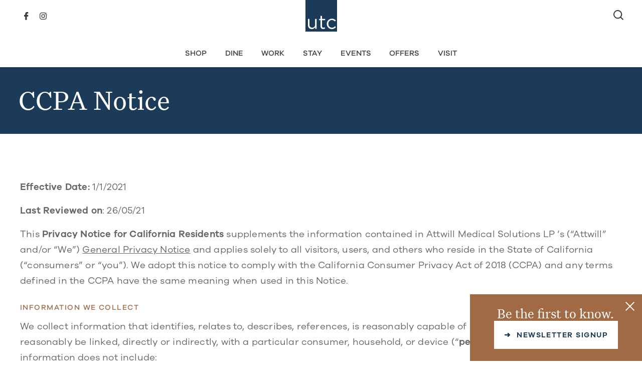

--- FILE ---
content_type: text/html; charset=UTF-8
request_url: https://utcsarasota.com/ccpa-notice/
body_size: 22314
content:
<!DOCTYPE html>
<html class="nav__invert" lang="en-US">
<head>
    <meta charset="UTF-8" />
<script type="text/javascript">
/* <![CDATA[ */
var gform;gform||(document.addEventListener("gform_main_scripts_loaded",function(){gform.scriptsLoaded=!0}),document.addEventListener("gform/theme/scripts_loaded",function(){gform.themeScriptsLoaded=!0}),window.addEventListener("DOMContentLoaded",function(){gform.domLoaded=!0}),gform={domLoaded:!1,scriptsLoaded:!1,themeScriptsLoaded:!1,isFormEditor:()=>"function"==typeof InitializeEditor,callIfLoaded:function(o){return!(!gform.domLoaded||!gform.scriptsLoaded||!gform.themeScriptsLoaded&&!gform.isFormEditor()||(gform.isFormEditor()&&console.warn("The use of gform.initializeOnLoaded() is deprecated in the form editor context and will be removed in Gravity Forms 3.1."),o(),0))},initializeOnLoaded:function(o){gform.callIfLoaded(o)||(document.addEventListener("gform_main_scripts_loaded",()=>{gform.scriptsLoaded=!0,gform.callIfLoaded(o)}),document.addEventListener("gform/theme/scripts_loaded",()=>{gform.themeScriptsLoaded=!0,gform.callIfLoaded(o)}),window.addEventListener("DOMContentLoaded",()=>{gform.domLoaded=!0,gform.callIfLoaded(o)}))},hooks:{action:{},filter:{}},addAction:function(o,r,e,t){gform.addHook("action",o,r,e,t)},addFilter:function(o,r,e,t){gform.addHook("filter",o,r,e,t)},doAction:function(o){gform.doHook("action",o,arguments)},applyFilters:function(o){return gform.doHook("filter",o,arguments)},removeAction:function(o,r){gform.removeHook("action",o,r)},removeFilter:function(o,r,e){gform.removeHook("filter",o,r,e)},addHook:function(o,r,e,t,n){null==gform.hooks[o][r]&&(gform.hooks[o][r]=[]);var d=gform.hooks[o][r];null==n&&(n=r+"_"+d.length),gform.hooks[o][r].push({tag:n,callable:e,priority:t=null==t?10:t})},doHook:function(r,o,e){var t;if(e=Array.prototype.slice.call(e,1),null!=gform.hooks[r][o]&&((o=gform.hooks[r][o]).sort(function(o,r){return o.priority-r.priority}),o.forEach(function(o){"function"!=typeof(t=o.callable)&&(t=window[t]),"action"==r?t.apply(null,e):e[0]=t.apply(null,e)})),"filter"==r)return e[0]},removeHook:function(o,r,t,n){var e;null!=gform.hooks[o][r]&&(e=(e=gform.hooks[o][r]).filter(function(o,r,e){return!!(null!=n&&n!=o.tag||null!=t&&t!=o.priority)}),gform.hooks[o][r]=e)}});
/* ]]> */
</script>

	<meta name="viewport" content="width=device-width, initial-scale=1.0, maximum-scale=5.0" />

	<meta name='robots' content='index, follow, max-image-preview:large, max-snippet:-1, max-video-preview:-1' />
	<style>img:is([sizes="auto" i], [sizes^="auto," i]) { contain-intrinsic-size: 3000px 1500px }</style>
	
	<!-- This site is optimized with the Yoast SEO Premium plugin v26.2 (Yoast SEO v26.2) - https://yoast.com/wordpress/plugins/seo/ -->
	<title>CCPA Notice - University Town Center Sarasota</title>
	<link rel="canonical" href="http://utcsarasota.com/ccpa-notice/" />
	<meta property="og:locale" content="en_US" />
	<meta property="og:type" content="article" />
	<meta property="og:title" content="CCPA Notice" />
	<meta property="og:url" content="http://utcsarasota.com/ccpa-notice/" />
	<meta property="og:site_name" content="University Town Center Sarasota" />
	<meta property="article:publisher" content="https://www.facebook.com/UTCSarasota/" />
	<meta property="og:image" content="https://utc.imgix.net/uploads/UTC_EntryPhoto_Update-1-1.jpg?w=1200&h=628&fit=crop&auto=format" />
	<meta property="og:image:width" content="1024" />
	<meta property="og:image:height" content="1024" />
	<meta property="og:image:type" content="image/jpeg" />
	<meta name="twitter:card" content="summary_large_image" />
	<script type="application/ld+json" class="yoast-schema-graph">{"@context":"https://schema.org","@graph":[{"@type":"WebPage","@id":"http://utcsarasota.com/ccpa-notice/","url":"http://utcsarasota.com/ccpa-notice/","name":"CCPA Notice - University Town Center Sarasota","isPartOf":{"@id":"/#website"},"datePublished":"2021-06-14T18:26:21+00:00","breadcrumb":{"@id":"http://utcsarasota.com/ccpa-notice/#breadcrumb"},"inLanguage":"en-US","potentialAction":[{"@type":"ReadAction","target":["http://utcsarasota.com/ccpa-notice/"]}]},{"@type":"WebSite","@id":"/#website","url":"/","name":"University Town Center Sarasota","description":"","publisher":{"@id":"/#organization"},"potentialAction":[{"@type":"SearchAction","target":{"@type":"EntryPoint","urlTemplate":"https://utcsarasota.com/search/?search={search_term_string}"},"query-input":{"@type":"PropertyValueSpecification","valueRequired":true,"valueName":"search_term_string"}}],"inLanguage":"en-US"},{"@type":"Organization","@id":"/#organization","name":"University Town Center Sarasota","url":"/","logo":{"@type":"ImageObject","inLanguage":"en-US","@id":"/#/schema/logo/image/","url":"https://utc.imgix.net/uploads/General-Logo-Dark%402x.png","contentUrl":"https://utc.imgix.net/uploads/General-Logo-Dark%402x.png","width":1000,"height":1000,"caption":"University Town Center Sarasota"},"image":{"@id":"/#/schema/logo/image/"},"sameAs":["https://www.facebook.com/UTCSarasota/","https://www.instagram.com/utcsarasota/?hl=en"]},{"@type":"BreadcrumbList","@id":"https://utcsarasota.com/ccpa-notice/#breadcrumb","itemListElement":[{"@type":"ListItem","position":1,"name":"Home","item":"https://utcsarasota.com"},{"@type":"ListItem","position":2,"name":"CCPA Notice","item":"https://utcsarasota.com/ccpa-notice/"}]}]}</script>
	<!-- / Yoast SEO Premium plugin. -->


<link rel='stylesheet' id='ep-styles-css' href='https://utcsarasota.com/wp-content/themes/utc/dist/style.css?ver=1768305489' type='text/css' media='all' />
<link rel='stylesheet' id='ep-vendor-css' href='https://utcsarasota.com/wp-content/themes/utc/dist/vendor.css?ver=1768305489' type='text/css' media='all' />
<script type="text/javascript" src="https://utcsarasota.com/wp-content/themes/utc/dist/header.js?ver=1768305489" id="header-scripts-js"></script>
<meta name="tec-api-version" content="v1"><meta name="tec-api-origin" content="https://utcsarasota.com"><link rel="alternate" href="https://utcsarasota.com/wp-json/tribe/events/v1/" />		<style type="text/css" id="wp-custom-css">
			html body .wrap .row .gform_confirmation_wrapper:not(.gform-theme--framework) .blue .gpoll_bar_juice, html body .wrap .row .gform_legacy_markup_wrapper .blue .gpoll_bar_juice, html body .wrap .row .gravity-theme .blue .gpoll_bar_juice {
    display: block;
    border-radius: 0 4px 4px 0;
    padding: 0 4px;
}

html body .gpoll_field_label_container .gpoll_field_label {
    display: block !important;
	font-size: calc(30px + (38 - 30) * ((100vw - 768px)/ (1400 - 768)));
    line-height: var(--item-lh,1.01em);
    font-family: 'Untitled Serif';
    font-style: normal;
    letter-spacing: normal;
    color: var(--item-color,rgb(var(--color-impact)));
    margin-bottom: 24px;
}

.gpoll_container > .gpoll_field + .gpoll_field {
    margin-top: 40px;
}		</style>
		
	<script>(function(w,d,s,l,i){w[l]=w[l]||[];w[l].push({'gtm.start':
	new Date().getTime(),event:'gtm.js'});var f=d.getElementsByTagName(s)[0],
	j=d.createElement(s),dl=l!='dataLayer'?'&l='+l:'';j.async=true;j.src=
	'https://www.googletagmanager.com/gtm.js?id='+i+dl;f.parentNode.insertBefore(j,f);
	})(window,document,'script','dataLayer','GTM-WPP9H2B3');</script>
</head>
<body class="wp-singular page-template-default page page-id-2242 wp-theme-utc tribe-no-js">
			<header>
	<section class="nav">
		<div class="wrap">
			<div class="row">

				<div class="inner">

					<a aria-label="Home Page" href="https://utcsarasota.com" class="nav__logo">
						<svg xmlns="http://www.w3.org/2000/svg" viewBox="0 0 113 113"><title>University Town Center Sarasota</title><path fill="#1B3B58" d="M0 113h113V0H0v113z"/><path fill="#FFF" d="M94.5 104c-4.9 0-9.6-1.9-13-5.5-1.6-1.7-2.9-3.7-3.8-5.9-.9-2.2-1.4-4.6-1.4-7.1v-.1c0-2.4.5-4.9 1.4-7.1.9-2.2 2.2-4.2 3.8-5.9 3.4-3.5 8.1-5.5 13-5.5 2.9-.1 5.8.6 8.4 1.8 2.2 1.1 4.2 2.6 5.8 4.5l-3.5 3.7c-1.3-1.5-2.9-2.8-4.6-3.8-1.9-1.1-4-1.6-6.1-1.6-3.4 0-6.7 1.4-9.1 4-2.4 2.7-3.7 6.1-3.6 9.7v.1c0 3.6 1.3 7.1 3.7 9.8 2.4 2.6 5.8 4 9.3 4 4 0 7.5-1.7 10.8-5.3L109 97c-1.7 2-3.8 3.7-6.1 4.9-2.6 1.5-5.5 2.2-8.4 2.1zm-71.9-.1c-3.7.2-7.4-1.3-10-3.9-2.5-2.8-3.7-6.5-3.6-10.3v-22h5.3v20.7c0 6.7 3.7 10.7 9.8 10.7 2.8 0 5.6-1.1 7.6-3.1 1-1 1.7-2.2 2.2-3.5.6-1.5.8-3 .8-4.5V67.7H40v35.5h-5.2V97c-3 4.7-7 6.9-12.2 6.9zm41.1-.1c-2.6.1-5.1-.7-7.1-2.3-1.9-1.7-2.9-4.3-2.9-7.7V72.4h-4.9v-4.7h4.9V57H59v10.7h11.3v4.7H59v20.7c-.1 1.7.5 3.4 1.6 4.6 1.2 1 2.8 1.4 4.3 1.3 1.8 0 3.6-.4 5.2-1.2v4.5c-2 1-4.2 1.5-6.4 1.5z"/></svg>
					</a>

					<div class="nav__menu">
						<ul id="menu-primary-navigation" class="nav__menu_main"><li id="menu-item-42" class="menu-item menu-item-type-post_type menu-item-object-page menu-item-42"><a href="https://utcsarasota.com/shop/">Shop</a></li>
<li id="menu-item-43" class="menu-item menu-item-type-post_type menu-item-object-page menu-item-43"><a href="https://utcsarasota.com/dine/">Dine</a></li>
<li id="menu-item-45" class="menu-item menu-item-type-post_type menu-item-object-page menu-item-45"><a href="https://utcsarasota.com/work/">Work</a></li>
<li id="menu-item-46" class="menu-item menu-item-type-post_type menu-item-object-page menu-item-46"><a href="https://utcsarasota.com/stay/">Stay</a></li>
<li id="menu-item-2269" class="menu-item menu-item-type-custom menu-item-object-custom menu-item-2269"><a href="/events">Events</a></li>
<li id="menu-item-192" class="menu-item menu-item-type-post_type menu-item-object-page menu-item-192"><a href="https://utcsarasota.com/offers/">Offers</a></li>
<li id="menu-item-48" class="menu-item menu-item-type-post_type menu-item-object-page menu-item-has-children menu-item-48"><a href="https://utcsarasota.com/visit/">Visit</a>
<ul class="sub-menu">
	<li id="menu-item-2332" class="menu-item menu-item-type-post_type menu-item-object-page menu-item-2332"><a href="https://utcsarasota.com/visit/">Visit UTC</a></li>
	<li id="menu-item-2376" class="menu-item menu-item-type-post_type menu-item-object-page menu-item-2376"><a href="https://utcsarasota.com/about-utc/">About UTC</a></li>
	<li id="menu-item-2371" class="menu-item menu-item-type-post_type menu-item-object-page menu-item-2371"><a href="https://utcsarasota.com/whats-new/">What’s New</a></li>
</ul>
</li>
</ul>					</div>

					<div class="nav__search">
						<a class="nav__search-btn" href="/search">
							<svg xmlns="http://www.w3.org/2000/svg" viewBox="0 0 20.2 20"><title>Search</title><path fill="#3B3B3C" d="M18.8 20l-4.6-4.6c-3.7 3-9.1 2.5-12.2-1.2S-.4 5 3.3 2s9.1-2.5 12.2 1.2c2.5 3.1 2.6 7.5.2 10.7l4.6 4.6-1.5 1.5zM8.7 2a6.7 6.7 0 100 13.4A6.7 6.7 0 008.7 2z"/></svg>
						</a>
					</div>
					<div class="nav__social">
						<ul class="icon_bar">
	<li class="facebook"><a href="https://www.facebook.com/UTCSarasota/" target="_blank" alt="Follow us on Facebook" rel="noopener">Facebook</a></li>		<li class="instagram"><a href="https://www.instagram.com/utcsarasota/?hl=en" target="_blank" alt="Like us on Instagram" rel="noopener">Instagram</a></li>		
	</ul>					</div>

					<button aria-label="Open Navigation" id="mobileNav" class="nav__btn"></button>
				</div>
				
			</div>
		</div>
	</section>
</header>


	
	<main>
	<section class="hero size_small overlay_">
		<div class="wrap">
			<div class="row row_wide" >
				<div class="inner">
					
					<div class="hero__content">
						<div class="hero__content_inner">
															<h1 class="h1 title">CCPA Notice</h1>
							
							
							
													</div>
					</div>

					<div class="hero__media">
						<div class="hero__media_inner">
													</div>
					</div>
				</div>
			</div>
		</div>
	</section>
	
	
		
		
			<section class="content_full ">
	<div class="wrap">
		<div class="row row_content row_medium">
			<div class="inner editor">				
				<p><strong>Effective Date: </strong>1/1/2021</p>
<p><strong>Last Reviewed on</strong>: 26/05/21</p>
<p>This <strong>Privacy Notice for California Residents</strong> supplements the information contained in Attwill Medical Solutions LP ’s (“Attwill” and/or “We”) <a href="https://ede1.wpengine.com/privacy-policy/">General Privacy Notice</a> and applies solely to all visitors, users, and others who reside in the State of California (&#8220;consumers&#8221; or &#8220;you&#8221;). We adopt this notice to comply with the California Consumer Privacy Act of 2018 (CCPA) and any terms defined in the CCPA have the same meaning when used in this Notice.</p>
<h5>Information We Collect</h5>
<p>We collect information that identifies, relates to, describes, references, is reasonably capable of being associated with, or could reasonably be linked, directly or indirectly, with a particular consumer, household, or device (&#8220;<strong>personal information</strong>&#8220;). Personal information does not include:</p>
<ul>
<li>Publicly available information from government records.</li>
<li>Deidentified or aggregated consumer information.</li>
</ul>
<p>In particular, we have collected the following categories of personal information from its consumers within the last twelve (12) months:</p>
<p>&nbsp;</p>
<table width="100%">
<tbody>
<tr>
<td width="20%"><strong>Category</strong></td>
<td width="60%"><strong>Examples</strong></td>
<td width="20%"><strong>Collected</strong></td>
</tr>
<tr>
<td width="20%">A. Identifiers.</td>
<td width="60%">A real name, alias, postal address, unique personal identifier, online identifier, Internet Protocol address, email address, account name, Social Security number, driver&#8217;s license number, passport number, or other similar identifiers.</td>
<td width="20%">Yes</td>
</tr>
<tr>
<td width="20%">B. Personal information categories listed in the California Customer Records statute (Cal. Civ. Code § 1798.80(e)).</td>
<td width="60%">A name, signature, Social Security number, physical characteristics or description, address, telephone number, passport number, driver&#8217;s license or state identification card number, insurance policy number, education, employment, employment history, bank account number, credit card number, debit card number, or any other financial information, medical information, or health insurance information.</p>
<p>Some personal information included in this category may overlap with other categories.</td>
<td width="20%">Yes</td>
</tr>
<tr>
<td width="20%">C. Protected classification characteristics under California or federal law.</td>
<td width="60%">Age (40 years or older), race, color, ancestry, national origin, citizenship, religion or creed, marital status, medical condition, physical or mental disability, sex (including gender, gender identity, gender expression, pregnancy or childbirth and related medical conditions), sexual orientation, veteran or military status, genetic information (including familial genetic information).</td>
<td width="20%">Yes</td>
</tr>
<tr>
<td width="20%">D. Commercial information.</td>
<td width="60%">Records of personal property, products or services purchased, obtained, or considered, or other purchasing or consuming histories or tendencies.</td>
<td width="20%">Yes</td>
</tr>
<tr>
<td width="20%">E. Biometric information.</td>
<td width="60%">Genetic, physiological, behavioral, and biological characteristics, or activity patterns used to extract a template or other identifier or identifying information, such as, fingerprints, faceprints, and voiceprints, iris or retina scans, keystroke, gait, or other physical patterns, and sleep, health, or exercise data.</td>
<td width="20%">No</td>
</tr>
<tr>
<td width="20%">F. Internet or other similar network activity.</td>
<td width="60%">Browsing history, search history, information on a consumer&#8217;s interaction with a website, application, or advertisement.</td>
<td width="20%">Yes</td>
</tr>
<tr>
<td width="20%">G. Geolocation data.</td>
<td width="60%">Physical location or movements.</td>
<td width="20%">No</td>
</tr>
<tr>
<td width="20%">H. Sensory data.</td>
<td width="60%">Audio, electronic, visual, thermal, olfactory, or similar information.</td>
<td width="20%">No</td>
</tr>
<tr>
<td width="20%">I. Professional or employment-related information.</td>
<td width="60%">Current or past job history or performance evaluations.</td>
<td width="20%">No</td>
</tr>
<tr>
<td width="20%">J. Non-public education information (per the Family Educational Rights and Privacy Act (20 U.S.C. Section 1232g, 34 C.F.R. Part 99)).</td>
<td width="60%">Education records directly related to a student maintained by an educational institution or party acting on its behalf, such as grades, transcripts, class lists, student schedules, student identification codes, student financial information, or student disciplinary records.</td>
<td width="20%">No</td>
</tr>
<tr>
<td width="20%">K. Inferences drawn from other personal information.</td>
<td width="60%">Profile reflecting a person&#8217;s preferences, characteristics, psychological trends, predispositions, behavior, attitudes, intelligence, abilities, and aptitudes.</td>
<td width="20%">Yes</td>
</tr>
</tbody>
</table>
<p>&nbsp;</p>
<p>We obtain the categories of personal information listed above from the following categories of sources:</p>
<ul>
<li>Directly from you. For example, from forms you complete or products and services you purchase.</li>
<li>Indirectly from you. For example, from observing your actions on our Website.</li>
<li>Google Analytics</li>
</ul>
<p>&nbsp;</p>
<h5>Use of Personal Information</h5>
<p>We may use, sell, or disclose the personal information we collect for one or more of the following purposes:</p>
<ul>
<li>To fulfill or meet the reason you provided the information. For example, if you share your name and contact information to request a price quote or ask a question about our products or services, we will use that personal information to respond to your inquiry. If you provide your personal information to purchase a product or service, we will use that information to process your payment and facilitate delivery. We may also save your information to facilitate new product orders or process returns.</li>
<li>To provide, support, personalize, and develop our Website, products, and services.</li>
<li>To create, maintain, customize, and secure your account with us.</li>
<li>To process your requests, purchases, transactions, and payments and prevent transactional fraud.</li>
<li>To provide you with support and to respond to your inquiries, including to investigate and address your concerns and monitor and improve our responses.</li>
<li>To personalize your Website experience and to deliver content and product and service offerings relevant to your interests, including targeted offers and ads through our Website, third-party sites, and via email or text message (with your consent, where required by law).</li>
<li>To help maintain the safety, security, and integrity of our Website, products and services, databases and other technology assets, and business.</li>
<li>For testing, research, analysis, and product development, including to develop and improve our Website, products, and services.</li>
<li>To respond to law enforcement requests and as required by applicable law, court order, or governmental regulations.</li>
<li>As described to you when collecting your personal information or as otherwise set forth in the CCPA.</li>
<li>To evaluate or conduct a merger, divestiture, restructuring, reorganization, dissolution, or other sale or transfer of some or all of our assets, whether as a going concern or as part of bankruptcy, liquidation, or similar proceeding, in which personal information held by us about our consumers is among the assets transferred.</li>
</ul>
<p>We will not collect additional categories of personal information or use the personal information we collected for materially different, unrelated, or incompatible purposes without providing you notice.</p>
<h5>Sharing Personal Information</h5>
<p>We may disclose your personal information to a third party for a business purpose or sell your personal information, subject to your right to opt-out of those sales (see <a href="#a794300">Personal Information Sales Opt-Out and Opt-In Rights</a>). When we disclose personal information for a business purpose, we enter a contract that describes the purpose and requires the recipient to both keep that personal information confidential and not use it for any purpose except performing the contract. The CCPA prohibits third parties who purchase the personal information we hold from reselling it unless you have received explicit notice and an opportunity to opt-out of further sales.</p>
<p>We share your personal information with the following categories of third parties:</p>
<ul>
<li>Service providers.</li>
<li>Ni-Q LLC, Attwill Medical Solutions LP</li>
</ul>
<h6>Disclosures of Personal Information for a Business Purpose</h6>
<p>In the preceding twelve (12) months, Company HAS disclosed personal information for a business purpose:</p>
<p>Category A: Identifiers.</p>
<p>Category B: California Customer Records personal information categories.</p>
<p>Category D: Commercial information.</p>
<p>Category F: Internet or other similar network activity.</p>
<p>Category K: Inferences drawn from other personal information.</p>
<p>We disclose your personal information for a business purpose to the following categories of third parties:</p>
<ul>
<li>Service providers.</li>
</ul>
<h6>Sales of Personal Information</h6>
<p>In the preceding twelve (12) months, Company HAS NOT sold the following categories of personal information:</p>
<ol>
<li>Identifiers.</li>
<li>California Customer Records personal information categories.</li>
<li>Protected classification characteristics under California or federal law.</li>
<li>Commercial information.</li>
<li>Biometric information.</li>
<li>Internet or other similar network activity.</li>
<li>Geolocation data.</li>
<li>Sensory data.</li>
<li>Professional or employment-related information.</li>
<li>Non-public education information.</li>
<li>Inferences drawn from other personal information.</li>
</ol>
<h5>Your Rights and Choices</h5>
<p>The CCPA provides consumers (California residents) with specific rights regarding their personal information. This section describes your CCPA rights and explains how to exercise those rights.</p>
<h6>Access to Specific Information and Data Portability Rights</h6>
<p>You have the right to request that we disclose certain information to you about our collection and use of your personal information over the past 12 months. Once we receive and confirm your verifiable consumer request (see <a href="#a585939">Exercising Access, Data Portability, and Deletion Rights</a>), we will disclose to you:</p>
<ul>
<li>The categories of personal information we collected about you.</li>
<li>The categories of sources for the personal information we collected about you.</li>
<li>Our business or commercial purpose for collecting or selling that personal information.</li>
<li>The categories of third parties with whom we share that personal information.</li>
<li>The specific pieces of personal information we collected about you (also called a data portability request).</li>
<li>If we sold or disclosed your personal information for a business purpose, two separate lists disclosing:
<ul>
<li>sales, identifying the personal information categories that each category of recipient purchased; and</li>
<li>disclosures for a business purpose, identifying the personal information categories that each category of recipient obtained.</li>
</ul>
</li>
</ul>
<h6>Deletion Request Rights</h6>
<p>You have the right to request that we delete any of your personal information that we collected from you and retained, subject to certain exceptions. Once we receive and confirm your verifiable consumer request (see <a href="#a585939">Exercising Access, Data Portability, and Deletion Rights</a>), we will delete (and direct our service providers to delete) your personal information from our records, unless an exception applies.</p>
<p>We may deny your deletion request if retaining the information is necessary for us or our service provider(s) to:</p>
<ol>
<li>Complete the transaction for which we collected the personal information, provide a good or service that you requested, take actions reasonably anticipated within the context of our ongoing business relationship with you, fulfill the terms of a written warranty or product recall conducted in accordance with federal law, or otherwise perform our contract with you.</li>
<li>Detect security incidents, protect against malicious, deceptive, fraudulent, or illegal activity, or prosecute those responsible for such activities.</li>
<li>Debug products to identify and repair errors that impair existing intended functionality.</li>
<li>Exercise free speech, ensure the right of another consumer to exercise their free speech rights, or exercise another right provided for by law.</li>
<li>Comply with the California Electronic Communications Privacy Act (Cal. Penal Code § 1546 <em> seq.</em>).</li>
<li>Engage in public or peer-reviewed scientific, historical, or statistical research in the public interest that adheres to all other applicable ethics and privacy laws, when the information&#8217;s deletion may likely render impossible or seriously impair the research&#8217;s achievement, if you previously provided informed consent.</li>
<li>Enable solely internal uses that are reasonably aligned with consumer expectations based on your relationship with us.</li>
<li>Comply with a legal obligation.</li>
<li>Make other internal and lawful uses of that information that are compatible with the context in which you provided it.</li>
</ol>
<h6>Exercising Access, Data Portability, and Deletion Rights</h6>
<p>To exercise the access, data portability, and deletion rights described above, please submit a verifiable consumer request to us by either:</p>
<ul>
<li>Emailing: <a href="mailto:care@trulacta.com">care@Attwillmedical.com</a>, by calling: 608-592-6925, or by submitting a request through the “contact us” page on our website.</li>
</ul>
<p>Only you, or someone legally authorized to act on your behalf, may make a verifiable consumer request related to your personal information. You may also make a verifiable consumer request on behalf of your minor child.</p>
<p>You may only make a verifiable consumer request for access or data portability twice within a 12-month period. The verifiable consumer request must:</p>
<ul>
<li>Provide sufficient information that allows us to reasonably verify you are the person about whom we collected personal information or an authorized representative, which may include:
<ul>
<li>Your Name, Address, and last four digits of your credit card on file</li>
</ul>
</li>
<li>Describe your request with sufficient detail that allows us to properly understand, evaluate, and respond to it.</li>
</ul>
<p>We cannot respond to your request or provide you with personal information if we cannot verify your identity or authority to make the request and confirm the personal information relates to you.</p>
<p>Making a verifiable consumer request does not require you to create an account with us. However, we do consider requests made through your password protected account sufficiently verified when the request relates to personal information associated with that specific account.</p>
<p>We will only use personal information provided in a verifiable consumer request to verify the requestor&#8217;s identity or authority to make the request.</p>
<p>For instructions on exercising sale opt-out rights, see <a href="#a794300">Personal Information Sales Opt-Out and Opt-In Rights</a>.</p>
<h6>Response Timing and Format</h6>
<p>We endeavor to respond to a verifiable consumer request within forty-five (45) days of its receipt. If we require more time (up to [90] days), we will inform you of the reason and extension period in writing.</p>
<p>If you have an account with us, we will deliver our written response to that account. If you do not have an account with us, we will deliver our written response by mail or electronically, at your option.</p>
<p>Any disclosures we provide will only cover the 12-month period preceding the verifiable consumer request&#8217;s receipt. The response we provide will also explain the reasons we cannot comply with a request, if applicable. For data portability requests, we will select a format to provide your personal information that is readily useable and should allow you to transmit the information from one entity to another entity without hindrance.</p>
<p>We do not charge a fee to process or respond to your verifiable consumer request unless it is excessive, repetitive, or manifestly unfounded. If we determine that the request warrants a fee, we will tell you why we made that decision and provide you with a cost estimate before completing your request.</p>
<h6>Personal Information Sales Opt-Out and Opt-In Rights</h6>
<p>If you are 16 years of age or older, you have the right to direct us to not sell your personal information at any time (the &#8220;right to opt-out&#8221;). We do not sell the personal information of consumers we actually know are less than 16 years of age. Consumers who opt-in to personal information sales may opt-out of future sales at any time.</p>
<p>To exercise the right to opt-out, you (or your authorized representative) may submit a request to us contacting us through the listed email, phone number, or mail at the address listed herein.</p>
<p>Once you make an opt-out request, we will wait at least twelve (12) months before asking you to reauthorize personal information sales. However, you may change your mind and opt back in to personal information sales at any time.</p>
<p>You do not need to create an account with us to exercise your opt-out rights. We will only use personal information provided in an opt-out request to review and comply with the request.</p>
<h5>Non-Discrimination</h5>
<p>We will not discriminate against you for exercising any of your CCPA rights. Unless permitted by the CCPA, we will not:</p>
<ul>
<li>Deny you goods or services.</li>
<li>Charge you different prices or rates for goods or services, including through granting discounts or other benefits, or imposing penalties.</li>
<li>Provide you a different level or quality of goods or services.</li>
<li>Suggest that you may receive a different price or rate for goods or services or a different level or quality of goods or services.</li>
</ul>
<p>However, we may offer you certain financial incentives permitted by the CCPA that <strong>can result </strong>in different prices, rates, or quality levels. Any CCPA-permitted financial incentive we offer will reasonably relate to your personal information&#8217;s value and contain written terms that describe the program&#8217;s material aspects. Participation in a financial incentive program requires your prior opt in consent, which you may revoke at any time.</p>
<h5>Changes to Our Privacy Notice</h5>
<p>We reserve the right to amend this privacy notice at our discretion and at any time. When we make changes to this privacy notice, we will post the updated notice on the Website and update the notice&#8217;s effective date. <strong>Your continued use of our Website following the posting of changes constitutes your acceptance of such changes</strong>.</p>
<h5>Contact Information</h5>
<p>If you have any questions or comments about this notice, the ways in which Attwill Bioscience collects and uses your information described here and in the <a href="https://ede1.wpengine.com/privacy-policy/"><strong>Privacy Policy</strong></a>, your choices and rights regarding such use, or wish to exercise your rights under California law, please do not hesitate to contact us at:</p>
<p><strong>Phone</strong> 608-592-6925</p>
<p><strong>Website</strong>: <a href="https://attwillmedical.com">www.Attwillmedical.com</a></p>
<p><strong>Email</strong>: <a href="mailto:care@trulacta.com">care@Attwillmedical.com</a></p>
<p><strong>Postal Address</strong>: 925 Development Drive Lodi, WI 53555</p>
			</div>
		</div>
	</div>
</section>

				
		
			
<section class="newsletter">
	<div class="wrap">
		<div class="row row_wide">
			<div class="inner">
				<div class="newsletter-wrap js-newsletter">
											<p class="newsletter-title h1">Be the first to know.</p>
																<p class="newsletter-description body-1">
							New stores, upcoming events and plenty more you won’t want to miss.						<p>
					
					<a class="btn" href="#modal-newsletter">
						<span>&#x279C;&nbsp; Newsletter Signup</span>
					</a>
				</div>
			</div>
		</div>
	</div>

	<div class="newsletter-fab hidden js-newsletter-fab">
		<div class="newsletter-fab--inner">
			<span class="newsletter-fab--title h4">Be the first to know.</span>
			<a class="btn js-newsletter-fab-close-btn" href="#modal-newsletter">
				<span>&#x279C;&nbsp; Newsletter Signup</span>
			</a>
		</div>
		<button class="newsletter-fab--close js-newsletter-fab-close-btn">Close</button>
	</div>

	<script>
		document.addEventListener('DOMContentLoaded', function () {
			const cookieName = 'newsletter-signup';
			const cookieAge = 7; // days
			const newsletter = document.querySelector('.js-newsletter');
			const fab = document.querySelector('.js-newsletter-fab');
			const buttons = fab && fab.querySelectorAll('.js-newsletter-fab-close-btn');

			if (!newsletter || !fab) return;

			function setCookie() {
				const date = new Date();
				date.setTime(date.getTime() + (cookieAge * 24 * 60 * 60 * 1000));
				document.cookie = cookieName + `=true; expires=${date.toUTCString()}; path=/`;
			}

			function getCookie() {
				const nameEQ = cookieName + '=';
				const ca = document.cookie.split(';');
	
				for (let i = 0; i < ca.length; i++) {
					let c = ca[i];

					while (c.charAt(0) == ' ') {
						c = c.substring(1, c.length);
					}

					if (c.indexOf(nameEQ) == 0) {
						return c.substring(nameEQ.length, c.length) == 'true';
					}
				}

				return false;
			}

			if (getCookie()) return;

			const intersectionObserver = new IntersectionObserver(
				(entries) => {
					let hasIntersected = false;

					entries.forEach((entry) => {
						if (entry.isIntersecting) hasIntersected = true;
					});

					fab.classList.toggle('hidden', hasIntersected);
				},
				{
					root: null,
					rootMargin: `0px 0px 350px 0px`,
					threshold: 1.0
				}
			);

			buttons && buttons.forEach((button) => button.addEventListener('click', () => {
				fab.classList.add('hidden');
				intersectionObserver.unobserve(newsletter);
				setCookie();
			}));

			intersectionObserver.observe(newsletter);
		});
	</script>

		<div class="modal modal--asOverlay modal--fit modal--size-lg modal_template--form" data-js="modal" data-modal-id="newsletter">
		<div class="modal_wrap">
			<div class="modal_outer">
				<div class="modal_inner">
					<div class="modal_row modal_row--title">
						<div class="modal_close">
							<button class="modal_close-btn" data-js="modal-close-btn">
								<span class="modal_close-btn--wrap">
									<span class="modal_close-btn--text">Close</span>
									<i class="modal_close-btn--icon"></i>
								</span>
							</button>
						</div>
											</div>

					<div class="modal_row modal_row--content">
						<div class="modal_content">
							<div class="modal_content--inner">
																											<div class="modal_content--row">
											
                <div class='gf_browser_chrome gform_wrapper gform_legacy_markup_wrapper gform-theme--no-framework formModal_wrapper' data-form-theme='legacy' data-form-index='0' id='gform_wrapper_4' ><div id='gf_4' class='gform_anchor' tabindex='-1'></div>
                        <div class='gform_heading'>
                            <h2 class="gform_title">Newsletter Signup</h2>
                            <p class='gform_description'>New stores, upcoming events and plenty more you won’t want to miss.</p>
                        </div><form method='post' enctype='multipart/form-data' target='gform_ajax_frame_4' id='gform_4' class='formModal' action='/ccpa-notice/#gf_4' data-formid='4' novalidate><div class='gf_invisible ginput_recaptchav3' data-sitekey='6LcCcUgqAAAAAFXfSxUUcfLotv_XzyCrpRbvdjLy' data-tabindex='0'><input id="input_72f76f61f73121ef9af13b2af8549006" class="gfield_recaptcha_response" type="hidden" name="input_72f76f61f73121ef9af13b2af8549006" value=""/></div>
                        <div class='gform-body gform_body'><ul id='gform_fields_4' class='gform_fields top_label form_sublabel_below description_below validation_below'><li id="field_4_3" class="gfield gfield--type-email gfield--width-full w100 gfield_contains_required field_sublabel_below gfield--no-description field_description_below field_validation_below gfield_visibility_visible"  ><label class='gfield_label gform-field-label' for='input_4_3'>Email Address<span class="gfield_required"><span class="gfield_required gfield_required_asterisk">*</span></span></label><div class='ginput_container ginput_container_email'>
                            <input name='input_3' id='input_4_3' type='email' value='' class='large'    aria-required="true" aria-invalid="false"  />
                        </div></li><li id="field_4_1" class="gfield gfield--type-text w50 gfield_contains_required field_sublabel_below gfield--no-description field_description_below field_validation_below gfield_visibility_visible"  ><label class='gfield_label gform-field-label' for='input_4_1'>First Name<span class="gfield_required"><span class="gfield_required gfield_required_asterisk">*</span></span></label><div class='ginput_container ginput_container_text'><input name='input_1' id='input_4_1' type='text' value='' class='large'     aria-required="true" aria-invalid="false"   /></div></li><li id="field_4_8" class="gfield gfield--type-text gfield--width-full w50 gfield_contains_required field_sublabel_below gfield--no-description field_description_below field_validation_below gfield_visibility_visible"  ><label class='gfield_label gform-field-label' for='input_4_8'>Last Name<span class="gfield_required"><span class="gfield_required gfield_required_asterisk">*</span></span></label><div class='ginput_container ginput_container_text'><input name='input_8' id='input_4_8' type='text' value='' class='large'     aria-required="true" aria-invalid="false"   /></div></li><li id="field_4_11" class="gfield gfield--type-text gfield--width-full w50 field_sublabel_below gfield--no-description field_description_below field_validation_below gfield_visibility_visible"  ><label class='gfield_label gform-field-label' for='input_4_11'>Zip Code</label><div class='ginput_container ginput_container_text'><input name='input_11' id='input_4_11' type='text' value='' class='large'      aria-invalid="false"   /></div></li><li id="field_4_12" class="gfield gfield--type-text gfield--width-full w50 field_sublabel_below gfield--no-description field_description_below field_validation_below gfield_visibility_visible"  ><label class='gfield_label gform-field-label' for='input_4_12'>Birthday</label><div class='ginput_container ginput_container_text'><input name='input_12' id='input_4_12' type='text' value='' class='large'      aria-invalid="false"   /></div></li></ul></div>
        <div class='gform-footer gform_footer top_label'> <input type='submit' id='gform_submit_button_4' class='gform_button button' onclick='gform.submission.handleButtonClick(this);' data-submission-type='submit' value='Submit'  /> <input type='hidden' name='gform_ajax' value='form_id=4&amp;title=1&amp;description=1&amp;tabindex=0&amp;theme=legacy&amp;styles=[]&amp;hash=10b310ed84584038be47a2fdb2801d97' />
            <input type='hidden' class='gform_hidden' name='gform_submission_method' data-js='gform_submission_method_4' value='iframe' />
            <input type='hidden' class='gform_hidden' name='gform_theme' data-js='gform_theme_4' id='gform_theme_4' value='legacy' />
            <input type='hidden' class='gform_hidden' name='gform_style_settings' data-js='gform_style_settings_4' id='gform_style_settings_4' value='[]' />
            <input type='hidden' class='gform_hidden' name='is_submit_4' value='1' />
            <input type='hidden' class='gform_hidden' name='gform_submit' value='4' />
            
            <input type='hidden' class='gform_hidden' name='gform_unique_id' value='' />
            <input type='hidden' class='gform_hidden' name='state_4' value='WyJbXSIsImZkNDI5MjNiNjY3ZjhhOGQyODY3MzU4ZjQxODY5ZTA4Il0=' />
            <input type='hidden' autocomplete='off' class='gform_hidden' name='gform_target_page_number_4' id='gform_target_page_number_4' value='0' />
            <input type='hidden' autocomplete='off' class='gform_hidden' name='gform_source_page_number_4' id='gform_source_page_number_4' value='1' />
            <input type='hidden' name='gform_field_values' value='' />
            
        </div>
                        </form>
                        </div>
                <iframe style='display:none;width:0px;height:0px;' src='about:blank' name='gform_ajax_frame_4' id='gform_ajax_frame_4' title='This iframe contains the logic required to handle Ajax powered Gravity Forms.'></iframe>
                <script type="text/javascript">
/* <![CDATA[ */
 gform.initializeOnLoaded( function() {gformInitSpinner( 4, 'https://utcsarasota.com/wp-content/themes/utc/assets/images/spinner.svg', true );jQuery('#gform_ajax_frame_4').on('load',function(){var contents = jQuery(this).contents().find('*').html();var is_postback = contents.indexOf('GF_AJAX_POSTBACK') >= 0;if(!is_postback){return;}var form_content = jQuery(this).contents().find('#gform_wrapper_4');var is_confirmation = jQuery(this).contents().find('#gform_confirmation_wrapper_4').length > 0;var is_redirect = contents.indexOf('gformRedirect(){') >= 0;var is_form = form_content.length > 0 && ! is_redirect && ! is_confirmation;var mt = parseInt(jQuery('html').css('margin-top'), 10) + parseInt(jQuery('body').css('margin-top'), 10) + 100;if(is_form){jQuery('#gform_wrapper_4').html(form_content.html());if(form_content.hasClass('gform_validation_error')){jQuery('#gform_wrapper_4').addClass('gform_validation_error');} else {jQuery('#gform_wrapper_4').removeClass('gform_validation_error');}setTimeout( function() { /* delay the scroll by 50 milliseconds to fix a bug in chrome */ jQuery(document).scrollTop(jQuery('#gform_wrapper_4').offset().top - mt); }, 50 );if(window['gformInitDatepicker']) {gformInitDatepicker();}if(window['gformInitPriceFields']) {gformInitPriceFields();}var current_page = jQuery('#gform_source_page_number_4').val();gformInitSpinner( 4, 'https://utcsarasota.com/wp-content/themes/utc/assets/images/spinner.svg', true );jQuery(document).trigger('gform_page_loaded', [4, current_page]);window['gf_submitting_4'] = false;}else if(!is_redirect){var confirmation_content = jQuery(this).contents().find('.GF_AJAX_POSTBACK').html();if(!confirmation_content){confirmation_content = contents;}jQuery('#gform_wrapper_4').replaceWith(confirmation_content);jQuery(document).scrollTop(jQuery('#gf_4').offset().top - mt);jQuery(document).trigger('gform_confirmation_loaded', [4]);window['gf_submitting_4'] = false;wp.a11y.speak(jQuery('#gform_confirmation_message_4').text());}else{jQuery('#gform_4').append(contents);if(window['gformRedirect']) {gformRedirect();}}jQuery(document).trigger("gform_pre_post_render", [{ formId: "4", currentPage: "current_page", abort: function() { this.preventDefault(); } }]);        if (event && event.defaultPrevented) {                return;        }        const gformWrapperDiv = document.getElementById( "gform_wrapper_4" );        if ( gformWrapperDiv ) {            const visibilitySpan = document.createElement( "span" );            visibilitySpan.id = "gform_visibility_test_4";            gformWrapperDiv.insertAdjacentElement( "afterend", visibilitySpan );        }        const visibilityTestDiv = document.getElementById( "gform_visibility_test_4" );        let postRenderFired = false;        function triggerPostRender() {            if ( postRenderFired ) {                return;            }            postRenderFired = true;            gform.core.triggerPostRenderEvents( 4, current_page );            if ( visibilityTestDiv ) {                visibilityTestDiv.parentNode.removeChild( visibilityTestDiv );            }        }        function debounce( func, wait, immediate ) {            var timeout;            return function() {                var context = this, args = arguments;                var later = function() {                    timeout = null;                    if ( !immediate ) func.apply( context, args );                };                var callNow = immediate && !timeout;                clearTimeout( timeout );                timeout = setTimeout( later, wait );                if ( callNow ) func.apply( context, args );            };        }        const debouncedTriggerPostRender = debounce( function() {            triggerPostRender();        }, 200 );        if ( visibilityTestDiv && visibilityTestDiv.offsetParent === null ) {            const observer = new MutationObserver( ( mutations ) => {                mutations.forEach( ( mutation ) => {                    if ( mutation.type === 'attributes' && visibilityTestDiv.offsetParent !== null ) {                        debouncedTriggerPostRender();                        observer.disconnect();                    }                });            });            observer.observe( document.body, {                attributes: true,                childList: false,                subtree: true,                attributeFilter: [ 'style', 'class' ],            });        } else {            triggerPostRender();        }    } );} ); 
/* ]]> */
</script>										</div>
																								</div>
						</div>
					</div>

									</div>
			</div>
		</div>

		<div class="modal_bg"></div>
	</div>
</section>
	
	</main>

			<footer>
	<section class="footer">
		<div class="wrap">
			<div class="row row_wide footer__primary">
				
					<nav class="inner" aria-label="Footer">
						
							<a aria-label="Home Page" href="https://utcsarasota.com" class="footer__logo">
								<svg xmlns="http://www.w3.org/2000/svg" viewBox="0 0 113 113"><title>University Town Center Sarasota</title><path fill="#FFF" d="M0 113h113V0H0v113z"/><path fill="#1B3B58" d="M94.5 104c-4.9 0-9.6-1.9-13-5.5-1.6-1.7-2.9-3.7-3.8-5.9-.9-2.2-1.4-4.6-1.4-7.1v-.1c0-2.4.5-4.9 1.4-7.1.9-2.2 2.2-4.2 3.8-5.9 3.4-3.5 8.1-5.5 13-5.5 2.9-.1 5.8.6 8.4 1.8 2.2 1.1 4.2 2.6 5.8 4.5l-3.5 3.7c-1.3-1.5-2.9-2.8-4.6-3.8-1.9-1.1-4-1.6-6.1-1.6-3.4 0-6.7 1.4-9.1 4-2.4 2.7-3.7 6.1-3.6 9.7v.1c0 3.6 1.3 7.1 3.7 9.8 2.4 2.6 5.8 4 9.3 4 4 0 7.5-1.7 10.8-5.3L109 97c-1.7 2-3.8 3.7-6.1 4.9-2.6 1.5-5.5 2.2-8.4 2.1zm-71.9-.1c-3.7.2-7.4-1.3-10-3.9-2.5-2.8-3.7-6.5-3.6-10.3v-22h5.3v20.7c0 6.7 3.7 10.7 9.8 10.7 2.8 0 5.6-1.1 7.6-3.1 1-1 1.7-2.2 2.2-3.5.6-1.5.8-3 .8-4.5V67.7H40v35.5h-5.2V97c-3 4.7-7 6.9-12.2 6.9zm41.1-.1c-2.6.1-5.1-.7-7.1-2.3-1.9-1.7-2.9-4.3-2.9-7.7V72.4h-4.9v-4.7h4.9V57H59v10.7h11.3v4.7H59v20.7c-.1 1.7.5 3.4 1.6 4.6 1.2 1 2.8 1.4 4.3 1.3 1.8 0 3.6-.4 5.2-1.2v4.5c-2 1-4.2 1.5-6.4 1.5z"/></svg>
							</a>

							<ul id="menu-footer-navigation" class="footer__menu"><li id="menu-item-49" class="menu-item menu-item-type-post_type menu-item-object-page menu-item-49"><a href="https://utcsarasota.com/shop/">Shopping Directory</a></li>
<li id="menu-item-50" class="menu-item menu-item-type-post_type menu-item-object-page menu-item-50"><a href="https://utcsarasota.com/dine/">Dining Directory</a></li>
<li id="menu-item-51" class="menu-item menu-item-type-custom menu-item-object-custom menu-item-51"><a target="_blank" href="https://utcsarasota.com/wp-content/uploads/UTC-Map.pdf">View Map</a></li>
</ul>							<ul id="menu-footer-navigation-2" class="footer__menu"><li id="menu-item-216" class="menu-item menu-item-type-post_type menu-item-object-page menu-item-216"><a href="https://utcsarasota.com/visit/">Visit</a></li>
<li id="menu-item-215" class="menu-item menu-item-type-post_type menu-item-object-page menu-item-215"><a href="https://utcsarasota.com/contact/">Contact</a></li>
<li id="menu-item-2367" class="menu-item menu-item-type-custom menu-item-object-custom menu-item-2367"><a target="_blank" href="mailto:UTCLeasing@benderson.com?subject=UTC%20–%20Leasing%20Inquiry">Leasing Inquiries</a></li>
</ul>							
						
							<div class="footer__meta footer__address">
																<div>University Town Center Sarasota</div>
								<div>Located at I-75 and University Parkway</div>								<div>210 North Cattlemen Road</div>								<div>Sarasota, FL 34243</div>							</div>

							<div class="footer__affiliate">
								<a href="https://bendersondevelopment.com/" target="_blank" rel="noopener">
									<svg xmlns="http://www.w3.org/2000/svg" viewBox="0 0 155 31"><title>Benderson Development</title><path fill="#FEFEFE" d="M0 17.1V0h9.2c1.3 0 2.5.5 3.3 1.4.8 1 1.3 2.3 1.3 3.6 0 .6-.1 1.3-.4 1.9-.2.5-.5.9-.9 1.2.7.4 1.3 1 1.7 1.7.4.7.6 1.4.7 2.2 0 1.4-.5 2.7-1.4 3.7-1.1.9-2.4 1.4-3.8 1.4H0zm3.5-6.9v4.2h5.7c.7 0 1.3-.2 1.9-.6.4-.5.7-1.2.7-1.8 0-.5-.2-1-.7-1.3-.5-.3-1.2-.5-1.8-.5H3.5zm0-6.8v3.4h4.9c.6 0 1.1-.2 1.6-.5.4-.4.6-1 .6-1.6 0-.8-.8-1.3-2.1-1.3h-5zM143 17.1h-3.5V0h1.2l10.9 10.7V0h3.5v17.1h-1.3L143 6.5v10.6zm-50.9 0h-3.5V0h7.6c1.6-.1 3.2.3 4.6 1.2 1.1.9 1.6 2.3 1.5 3.7 0 1.1-.2 2.1-.8 3-.6.8-1.4 1.4-2.4 1.7l4.3 7.4h-4l-4.1-7h-3.2v7.1zm0-13.9v3.6H97c.6 0 1.1-.1 1.6-.5.3-.3.6-.8.5-1.3 0-1.1-.8-1.7-2.1-1.7l-4.9-.1zM38.2 17.1h-3.5V0h1.2l10.9 10.7V0h3.5v17.1H49L38.2 6.5v10.6zm90.2 0c-2.3.1-4.5-.8-6.2-2.4-1.6-1.6-2.5-3.8-2.5-6.1 0-1.1.2-2.3.6-3.3.4-1 1.1-2 1.9-2.8 3.5-3.3 8.9-3.3 12.4 0 .8.8 1.4 1.7 1.9 2.8.4 1.1.6 2.2.6 3.3.1 2.3-.9 4.5-2.5 6.1-1.6 1.5-3.9 2.4-6.2 2.4zm0-13.9c-.7 0-1.4.1-2.1.4-.6.3-1.2.7-1.7 1.2s-.8 1.1-1.1 1.7c-.2.7-.4 1.4-.4 2.1 0 .7.1 1.4.4 2.1.2.6.6 1.2 1.1 1.7 1 1 2.4 1.6 3.8 1.5.7 0 1.4-.1 2.1-.4.6-.3 1.2-.7 1.7-1.2s.8-1.1 1.1-1.7c.2-.7.4-1.4.4-2.1 0-.7-.1-1.4-.4-2.1-.2-.6-.6-1.2-1.1-1.7-1-1-2.4-1.6-3.8-1.5zM111 17.1c-.7 0-1.5-.1-2.2-.2-.6-.1-1.2-.3-1.8-.5-.5-.2-1-.5-1.5-.8-.5-.3-.9-.6-1.3-1l2.3-2.3c.4.5 1 .9 1.6 1.1.8.3 1.6.5 2.4.5.6 0 1.3-.1 1.9-.2.4-.1.8-.4 1-.7.2-.3.3-.6.3-1 0-.3-.1-.7-.3-1-.2-.4-.6-.6-1-.8-.6-.2-1.2-.4-1.9-.4-.7-.1-1.3-.2-2-.4-.6-.2-1.3-.5-1.8-.8-.6-.3-1-.8-1.3-1.4-.3-.7-.5-1.4-.4-2.1 0-.7.2-1.4.5-2 .4-.6.9-1.2 1.5-1.6.6-.4 1.3-.8 2-1 .7-.2 1.3-.3 2-.3s1.4 0 2.2.2c.6.1 1.1.2 1.6.4s.9.4 1.3.7c.4.3.8.6 1.2 1L115 4.8c-.4-.4-.9-.8-1.4-1-.6-.2-1.2-.4-1.9-.3-.6 0-1.2.1-1.7.2-.7.2-1.2.9-1.2 1.6 0 .3.1.6.3.8.3.3.6.5 1 .6.6.2 1.1.3 1.7.4.7.1 1.4.2 2.1.5.7.2 1.3.6 1.9.9.6.4 1 .9 1.3 1.6.3.7.5 1.5.4 2.3 0 .7-.2 1.3-.5 1.9-.4.6-.8 1.2-1.4 1.6-.6.5-1.3.9-2.1 1.1-.9-.1-1.7.1-2.5.1zm-25.9 0H72.3V0h12.8v3.2h-9.3v3.6h7V10h-7v3.9h9.3v3.2zm-24.6 0h-6.7V0h6.7c2.7 0 4.7.7 6.1 2.1s2 3.6 2 6.4-.7 5-2 6.4-3.4 2.2-6.1 2.2zM57.3 3.4v10.2h3.2c1.3.1 2.6-.4 3.5-1.3.9-1.1 1.3-2.5 1.2-3.8.1-1.4-.3-2.8-1.2-3.8-.9-.9-2.2-1.4-3.5-1.3h-3.2zM31.2 17.1H18.4V0h12.8v3.2h-9.3v3.6h7V10h-7v3.9h9.3v3.2zM133.7 31h-1.8v-9.4h.6l5.7 5.9v-5.9h1.8V31h-.7l-5.6-5.8V31zm-30.9 0H101v-9.4h.6l3.9 4.6 3.9-4.6h.6V31h-1.8v-5.5l-2.7 3.1-2.7-3.1V31zm49.2 0h-1.8v-7.6h-3v-1.8h7.8v1.8h-3V31zm-27.7 0h-6.6v-9.4h6.6v1.8h-4.8v2h3.6v1.8h-3.6v2.1h4.8V31zm-35.4 0H87v-9.4h4c2.1 0 3.2.9 3.2 2.7.1.8-.2 1.6-.8 2.1-.7.5-1.5.8-2.4.7h-2.1V31zm0-7.6v2h2.5c.7 0 1.1-.4 1.1-1s-.4-.9-1.1-1h-2.5zM75.4 31c-1.2 0-2.4-.5-3.2-1.4-.9-.9-1.3-2.1-1.3-3.3 0-1.2.4-2.5 1.3-3.4 1.8-1.8 4.6-1.8 6.4 0 .9.9 1.3 2.1 1.3 3.4 0 1.2-.4 2.5-1.3 3.4-.8.8-2 1.3-3.2 1.3zm0-7.6c-.7 0-1.5.3-2 .8-.5.6-.8 1.3-.8 2.1s.2 1.5.8 2.1c1 1.1 2.7 1.1 3.8.1l.1-.1c.5-.6.8-1.3.8-2.1s-.2-1.5-.8-2.1c-.4-.6-1.2-.9-1.9-.8zM65.1 31h-6.6v-9.4h1.8v7.7h4.8V31zm-14.6 0h-6.6v-9.4h6.6v1.8h-4.8v2h3.6v1.8h-3.6v2.1h4.8V31zm-17 0h-1.8l-3.6-9.4H30l2.6 6.9 2.6-6.9h1.9L33.5 31zm-12 0h-6.6v-9.4h6.6v1.8h-4.8v2h3.6v1.8h-3.6v2.1h4.8V31zm-18 0H0v-9.4h3.5c1.2-.1 2.3.3 3.2 1.2.8 1 1.2 2.3 1.1 3.5.1 1.3-.3 2.5-1.1 3.5-.9.9-2 1.3-3.2 1.2zm-1.7-7.5v5.6h1.7c1.6 0 2.4-1 2.4-2.8s-.8-2.8-2.4-2.8H1.8z"/></svg>
								</a>
							</div>
					</nav>
				
			</div>

			<div class="row row_wide footer__secondary">
				<div class="inner">
					<div class="footer__legal">
						<span>&copy; Copyright 2026 Benderson</span>
						<span><a href="/privacy-policy/">Privacy Policy</a></span>
						<span><a href="/terms-of-service/">Terms of Service</a></span>
						<span><a href="/ccpa-notice/">CCPA Notice</a></span>
						<span>Made by <a href="https://epogeedesign.com/" rel="noopener" target="_blank">Epogee</a></span>
					</div>
					<div class="footer__social">
						<ul class="icon_bar">
	<li class="facebook"><a href="https://www.facebook.com/UTCSarasota/" target="_blank" alt="Follow us on Facebook" rel="noopener">Facebook</a></li>		<li class="instagram"><a href="https://www.instagram.com/utcsarasota/?hl=en" target="_blank" alt="Like us on Instagram" rel="noopener">Instagram</a></li>		
	</ul>					</div>
				</div>
			</div>

		</div>
	</section>
</footer>	
	<div id="nav__scrolled_hitbox" style="position: absolute;  width: 1px;  height: 1px;  top: 200px;  left: 0;"></div>

	<noscript><iframe src="https://www.googletagmanager.com/ns.html?id=GTM-WPP9H2B3"
	height="0" width="0" style="display:none;visibility:hidden"></iframe></noscript>

	<script type="speculationrules">
{"prefetch":[{"source":"document","where":{"and":[{"href_matches":"\/*"},{"not":{"href_matches":["\/wp-*.php","\/wp-admin\/*","\/wp-content\/uploads\/*","\/wp-content\/*","\/wp-content\/plugins\/*","\/wp-content\/themes\/utc\/*","\/*\\?(.+)"]}},{"not":{"selector_matches":"a[rel~=\"nofollow\"]"}},{"not":{"selector_matches":".no-prefetch, .no-prefetch a"}}]},"eagerness":"conservative"}]}
</script>
		<script>
		( function ( body ) {
			'use strict';
			body.className = body.className.replace( /\btribe-no-js\b/, 'tribe-js' );
		} )( document.body );
		</script>
		<!-- Custom Feeds for Instagram JS -->
<script type="text/javascript">
var sbiajaxurl = "https://utcsarasota.com/wp-admin/admin-ajax.php";

</script>
<script> /* <![CDATA[ */var tribe_l10n_datatables = {"aria":{"sort_ascending":": activate to sort column ascending","sort_descending":": activate to sort column descending"},"length_menu":"Show _MENU_ entries","empty_table":"No data available in table","info":"Showing _START_ to _END_ of _TOTAL_ entries","info_empty":"Showing 0 to 0 of 0 entries","info_filtered":"(filtered from _MAX_ total entries)","zero_records":"No matching records found","search":"Search:","all_selected_text":"All items on this page were selected. ","select_all_link":"Select all pages","clear_selection":"Clear Selection.","pagination":{"all":"All","next":"Next","previous":"Previous"},"select":{"rows":{"0":"","_":": Selected %d rows","1":": Selected 1 row"}},"datepicker":{"dayNames":["Sunday","Monday","Tuesday","Wednesday","Thursday","Friday","Saturday"],"dayNamesShort":["Sun","Mon","Tue","Wed","Thu","Fri","Sat"],"dayNamesMin":["S","M","T","W","T","F","S"],"monthNames":["January","February","March","April","May","June","July","August","September","October","November","December"],"monthNamesShort":["January","February","March","April","May","June","July","August","September","October","November","December"],"monthNamesMin":["Jan","Feb","Mar","Apr","May","Jun","Jul","Aug","Sep","Oct","Nov","Dec"],"nextText":"Next","prevText":"Prev","currentText":"Today","closeText":"Done","today":"Today","clear":"Clear"}};/* ]]> */ </script><link rel='stylesheet' id='gf_image_choices-css' href='https://utcsarasota.com/wp-content/plugins/gf-image-choices/css/gf_image_choices.css?ver=1.4.9' type='text/css' media='screen' />
<script type="text/javascript" src="https://utcsarasota.com/wp-includes/js/jquery/jquery.js" id="jquery-js"></script>
<script type="text/javascript" src="https://utcsarasota.com/wp-content/themes/utc/dist/vendor.js?ver=1768305489" id="ep-vendor-js"></script>
<script type="text/javascript" src="https://utcsarasota.com/wp-content/themes/utc/dist/main.js?ver=1768305489" id="ep-scripts-js"></script>
<script type="text/javascript" id="gforms_recaptcha_recaptcha-js-extra">
/* <![CDATA[ */
var gforms_recaptcha_recaptcha_strings = {"nonce":"daa4348ee8","disconnect":"Disconnecting","change_connection_type":"Resetting","spinner":"https:\/\/utcsarasota.com\/wp-content\/plugins\/gravityforms\/images\/spinner.svg","connection_type":"classic","disable_badge":"1","change_connection_type_title":"Change Connection Type","change_connection_type_message":"Changing the connection type will delete your current settings.  Do you want to proceed?","disconnect_title":"Disconnect","disconnect_message":"Disconnecting from reCAPTCHA will delete your current settings.  Do you want to proceed?","site_key":"6LcCcUgqAAAAAFXfSxUUcfLotv_XzyCrpRbvdjLy"};
/* ]]> */
</script>
<script type="text/javascript" src="https://www.google.com/recaptcha/api.js?render=6LcCcUgqAAAAAFXfSxUUcfLotv_XzyCrpRbvdjLy&amp;ver=2.0.0" id="gforms_recaptcha_recaptcha-js" defer="defer" data-wp-strategy="defer"></script>
<script type="text/javascript" src="https://utcsarasota.com/wp-content/plugins/gravityformsrecaptcha/js/frontend.min.js?ver=2.0.0" id="gforms_recaptcha_frontend-js" defer="defer" data-wp-strategy="defer"></script>
<script type="text/javascript" src="https://utcsarasota.com/wp-includes/js/dist/dom-ready.min.js?ver=f77871ff7694fffea381" id="wp-dom-ready-js"></script>
<script type="text/javascript" src="https://utcsarasota.com/wp-includes/js/dist/hooks.min.js?ver=4d63a3d491d11ffd8ac6" id="wp-hooks-js"></script>
<script type="text/javascript" src="https://utcsarasota.com/wp-includes/js/dist/i18n.min.js?ver=5e580eb46a90c2b997e6" id="wp-i18n-js"></script>
<script type="text/javascript" id="wp-i18n-js-after">
/* <![CDATA[ */
wp.i18n.setLocaleData( { 'text direction\u0004ltr': [ 'ltr' ] } );
/* ]]> */
</script>
<script type="text/javascript" src="https://utcsarasota.com/wp-includes/js/dist/a11y.min.js?ver=3156534cc54473497e14" id="wp-a11y-js"></script>
<script type="text/javascript" defer='defer' src="https://utcsarasota.com/wp-content/plugins/gravityforms/js/jquery.json.min.js?ver=2.9.21" id="gform_json-js"></script>
<script type="text/javascript" id="gform_gravityforms-js-extra">
/* <![CDATA[ */
var gform_i18n = {"datepicker":{"days":{"monday":"Mo","tuesday":"Tu","wednesday":"We","thursday":"Th","friday":"Fr","saturday":"Sa","sunday":"Su"},"months":{"january":"January","february":"February","march":"March","april":"April","may":"May","june":"June","july":"July","august":"August","september":"September","october":"October","november":"November","december":"December"},"firstDay":1,"iconText":"Select date"}};
var gf_legacy_multi = [];
var gform_gravityforms = {"strings":{"invalid_file_extension":"This type of file is not allowed. Must be one of the following:","delete_file":"Delete this file","in_progress":"in progress","file_exceeds_limit":"File exceeds size limit","illegal_extension":"This type of file is not allowed.","max_reached":"Maximum number of files reached","unknown_error":"There was a problem while saving the file on the server","currently_uploading":"Please wait for the uploading to complete","cancel":"Cancel","cancel_upload":"Cancel this upload","cancelled":"Cancelled","error":"Error","message":"Message"},"vars":{"images_url":"https:\/\/utcsarasota.com\/wp-content\/plugins\/gravityforms\/images"}};
var gf_global = {"gf_currency_config":{"name":"U.S. Dollar","symbol_left":"$","symbol_right":"","symbol_padding":"","thousand_separator":",","decimal_separator":".","decimals":2,"code":"USD"},"base_url":"https:\/\/utcsarasota.com\/wp-content\/plugins\/gravityforms","number_formats":[],"spinnerUrl":"https:\/\/utcsarasota.com\/wp-content\/plugins\/gravityforms\/images\/spinner.svg","version_hash":"30e824cc4156e9b924d23bc6264bb0ce","strings":{"newRowAdded":"New row added.","rowRemoved":"Row removed","formSaved":"The form has been saved.  The content contains the link to return and complete the form."}};
/* ]]> */
</script>
<script type="text/javascript" defer='defer' src="https://utcsarasota.com/wp-content/plugins/gravityforms/js/gravityforms.min.js?ver=2.9.21" id="gform_gravityforms-js"></script>
<script type="text/javascript" defer='defer' src="https://utcsarasota.com/wp-content/plugins/gravityforms/js/jquery.maskedinput.min.js?ver=2.9.21" id="gform_masked_input-js"></script>
<script type="text/javascript" defer='defer' src="https://utcsarasota.com/wp-content/plugins/gravityforms/assets/js/dist/utils.min.js?ver=380b7a5ec0757c78876bc8a59488f2f3" id="gform_gravityforms_utils-js"></script>
<script type="text/javascript" defer='defer' src="https://utcsarasota.com/wp-content/plugins/gravityforms/assets/js/dist/vendor-theme.min.js?ver=8673c9a2ff188de55f9073009ba56f5e" id="gform_gravityforms_theme_vendors-js"></script>
<script type="text/javascript" id="gform_gravityforms_theme-js-extra">
/* <![CDATA[ */
var gform_theme_config = {"common":{"form":{"honeypot":{"version_hash":"30e824cc4156e9b924d23bc6264bb0ce"},"ajax":{"ajaxurl":"https:\/\/utcsarasota.com\/wp-admin\/admin-ajax.php","ajax_submission_nonce":"06239431ac","i18n":{"step_announcement":"Step %1$s of %2$s, %3$s","unknown_error":"There was an unknown error processing your request. Please try again."}}}},"hmr_dev":"","public_path":"https:\/\/utcsarasota.com\/wp-content\/plugins\/gravityforms\/assets\/js\/dist\/","config_nonce":"364ece233c"};
/* ]]> */
</script>
<script type="text/javascript" defer='defer' src="https://utcsarasota.com/wp-content/plugins/gravityforms/assets/js/dist/scripts-theme.min.js?ver=ea8a466a3fdf642558f016efd46a6aff" id="gform_gravityforms_theme-js"></script>
<script type="text/javascript">
/* <![CDATA[ */
 gform.initializeOnLoaded( function() { jQuery(document).on('gform_post_render', function(event, formId, currentPage){if(formId == 4) {jQuery('#input_4_11').mask('99999').bind('keypress', function(e){if(e.which == 13){jQuery(this).blur();} } );jQuery('#input_4_12').mask('99/99/9999').bind('keypress', function(e){if(e.which == 13){jQuery(this).blur();} } );} } );jQuery(document).on('gform_post_conditional_logic', function(event, formId, fields, isInit){} ) } ); 
/* ]]> */
</script>
<script type="text/javascript">
/* <![CDATA[ */
 gform.initializeOnLoaded( function() {jQuery(document).trigger("gform_pre_post_render", [{ formId: "4", currentPage: "1", abort: function() { this.preventDefault(); } }]);        if (event && event.defaultPrevented) {                return;        }        const gformWrapperDiv = document.getElementById( "gform_wrapper_4" );        if ( gformWrapperDiv ) {            const visibilitySpan = document.createElement( "span" );            visibilitySpan.id = "gform_visibility_test_4";            gformWrapperDiv.insertAdjacentElement( "afterend", visibilitySpan );        }        const visibilityTestDiv = document.getElementById( "gform_visibility_test_4" );        let postRenderFired = false;        function triggerPostRender() {            if ( postRenderFired ) {                return;            }            postRenderFired = true;            gform.core.triggerPostRenderEvents( 4, 1 );            if ( visibilityTestDiv ) {                visibilityTestDiv.parentNode.removeChild( visibilityTestDiv );            }        }        function debounce( func, wait, immediate ) {            var timeout;            return function() {                var context = this, args = arguments;                var later = function() {                    timeout = null;                    if ( !immediate ) func.apply( context, args );                };                var callNow = immediate && !timeout;                clearTimeout( timeout );                timeout = setTimeout( later, wait );                if ( callNow ) func.apply( context, args );            };        }        const debouncedTriggerPostRender = debounce( function() {            triggerPostRender();        }, 200 );        if ( visibilityTestDiv && visibilityTestDiv.offsetParent === null ) {            const observer = new MutationObserver( ( mutations ) => {                mutations.forEach( ( mutation ) => {                    if ( mutation.type === 'attributes' && visibilityTestDiv.offsetParent !== null ) {                        debouncedTriggerPostRender();                        observer.disconnect();                    }                });            });            observer.observe( document.body, {                attributes: true,                childList: false,                subtree: true,                attributeFilter: [ 'style', 'class' ],            });        } else {            triggerPostRender();        }    } ); 
/* ]]> */
</script>
<script type="text/javascript"> window.imageChoicesOptionLabels = window.imageChoicesOptionLabels || {}; window.imageChoicesOptionLabels[4] = [];  </script></body>
</html>


--- FILE ---
content_type: text/html; charset=utf-8
request_url: https://www.google.com/recaptcha/api2/anchor?ar=1&k=6LcCcUgqAAAAAFXfSxUUcfLotv_XzyCrpRbvdjLy&co=aHR0cHM6Ly91dGNzYXJhc290YS5jb206NDQz&hl=en&v=9TiwnJFHeuIw_s0wSd3fiKfN&size=invisible&anchor-ms=20000&execute-ms=30000&cb=f3m8koo6wk7n
body_size: 48320
content:
<!DOCTYPE HTML><html dir="ltr" lang="en"><head><meta http-equiv="Content-Type" content="text/html; charset=UTF-8">
<meta http-equiv="X-UA-Compatible" content="IE=edge">
<title>reCAPTCHA</title>
<style type="text/css">
/* cyrillic-ext */
@font-face {
  font-family: 'Roboto';
  font-style: normal;
  font-weight: 400;
  font-stretch: 100%;
  src: url(//fonts.gstatic.com/s/roboto/v48/KFO7CnqEu92Fr1ME7kSn66aGLdTylUAMa3GUBHMdazTgWw.woff2) format('woff2');
  unicode-range: U+0460-052F, U+1C80-1C8A, U+20B4, U+2DE0-2DFF, U+A640-A69F, U+FE2E-FE2F;
}
/* cyrillic */
@font-face {
  font-family: 'Roboto';
  font-style: normal;
  font-weight: 400;
  font-stretch: 100%;
  src: url(//fonts.gstatic.com/s/roboto/v48/KFO7CnqEu92Fr1ME7kSn66aGLdTylUAMa3iUBHMdazTgWw.woff2) format('woff2');
  unicode-range: U+0301, U+0400-045F, U+0490-0491, U+04B0-04B1, U+2116;
}
/* greek-ext */
@font-face {
  font-family: 'Roboto';
  font-style: normal;
  font-weight: 400;
  font-stretch: 100%;
  src: url(//fonts.gstatic.com/s/roboto/v48/KFO7CnqEu92Fr1ME7kSn66aGLdTylUAMa3CUBHMdazTgWw.woff2) format('woff2');
  unicode-range: U+1F00-1FFF;
}
/* greek */
@font-face {
  font-family: 'Roboto';
  font-style: normal;
  font-weight: 400;
  font-stretch: 100%;
  src: url(//fonts.gstatic.com/s/roboto/v48/KFO7CnqEu92Fr1ME7kSn66aGLdTylUAMa3-UBHMdazTgWw.woff2) format('woff2');
  unicode-range: U+0370-0377, U+037A-037F, U+0384-038A, U+038C, U+038E-03A1, U+03A3-03FF;
}
/* math */
@font-face {
  font-family: 'Roboto';
  font-style: normal;
  font-weight: 400;
  font-stretch: 100%;
  src: url(//fonts.gstatic.com/s/roboto/v48/KFO7CnqEu92Fr1ME7kSn66aGLdTylUAMawCUBHMdazTgWw.woff2) format('woff2');
  unicode-range: U+0302-0303, U+0305, U+0307-0308, U+0310, U+0312, U+0315, U+031A, U+0326-0327, U+032C, U+032F-0330, U+0332-0333, U+0338, U+033A, U+0346, U+034D, U+0391-03A1, U+03A3-03A9, U+03B1-03C9, U+03D1, U+03D5-03D6, U+03F0-03F1, U+03F4-03F5, U+2016-2017, U+2034-2038, U+203C, U+2040, U+2043, U+2047, U+2050, U+2057, U+205F, U+2070-2071, U+2074-208E, U+2090-209C, U+20D0-20DC, U+20E1, U+20E5-20EF, U+2100-2112, U+2114-2115, U+2117-2121, U+2123-214F, U+2190, U+2192, U+2194-21AE, U+21B0-21E5, U+21F1-21F2, U+21F4-2211, U+2213-2214, U+2216-22FF, U+2308-230B, U+2310, U+2319, U+231C-2321, U+2336-237A, U+237C, U+2395, U+239B-23B7, U+23D0, U+23DC-23E1, U+2474-2475, U+25AF, U+25B3, U+25B7, U+25BD, U+25C1, U+25CA, U+25CC, U+25FB, U+266D-266F, U+27C0-27FF, U+2900-2AFF, U+2B0E-2B11, U+2B30-2B4C, U+2BFE, U+3030, U+FF5B, U+FF5D, U+1D400-1D7FF, U+1EE00-1EEFF;
}
/* symbols */
@font-face {
  font-family: 'Roboto';
  font-style: normal;
  font-weight: 400;
  font-stretch: 100%;
  src: url(//fonts.gstatic.com/s/roboto/v48/KFO7CnqEu92Fr1ME7kSn66aGLdTylUAMaxKUBHMdazTgWw.woff2) format('woff2');
  unicode-range: U+0001-000C, U+000E-001F, U+007F-009F, U+20DD-20E0, U+20E2-20E4, U+2150-218F, U+2190, U+2192, U+2194-2199, U+21AF, U+21E6-21F0, U+21F3, U+2218-2219, U+2299, U+22C4-22C6, U+2300-243F, U+2440-244A, U+2460-24FF, U+25A0-27BF, U+2800-28FF, U+2921-2922, U+2981, U+29BF, U+29EB, U+2B00-2BFF, U+4DC0-4DFF, U+FFF9-FFFB, U+10140-1018E, U+10190-1019C, U+101A0, U+101D0-101FD, U+102E0-102FB, U+10E60-10E7E, U+1D2C0-1D2D3, U+1D2E0-1D37F, U+1F000-1F0FF, U+1F100-1F1AD, U+1F1E6-1F1FF, U+1F30D-1F30F, U+1F315, U+1F31C, U+1F31E, U+1F320-1F32C, U+1F336, U+1F378, U+1F37D, U+1F382, U+1F393-1F39F, U+1F3A7-1F3A8, U+1F3AC-1F3AF, U+1F3C2, U+1F3C4-1F3C6, U+1F3CA-1F3CE, U+1F3D4-1F3E0, U+1F3ED, U+1F3F1-1F3F3, U+1F3F5-1F3F7, U+1F408, U+1F415, U+1F41F, U+1F426, U+1F43F, U+1F441-1F442, U+1F444, U+1F446-1F449, U+1F44C-1F44E, U+1F453, U+1F46A, U+1F47D, U+1F4A3, U+1F4B0, U+1F4B3, U+1F4B9, U+1F4BB, U+1F4BF, U+1F4C8-1F4CB, U+1F4D6, U+1F4DA, U+1F4DF, U+1F4E3-1F4E6, U+1F4EA-1F4ED, U+1F4F7, U+1F4F9-1F4FB, U+1F4FD-1F4FE, U+1F503, U+1F507-1F50B, U+1F50D, U+1F512-1F513, U+1F53E-1F54A, U+1F54F-1F5FA, U+1F610, U+1F650-1F67F, U+1F687, U+1F68D, U+1F691, U+1F694, U+1F698, U+1F6AD, U+1F6B2, U+1F6B9-1F6BA, U+1F6BC, U+1F6C6-1F6CF, U+1F6D3-1F6D7, U+1F6E0-1F6EA, U+1F6F0-1F6F3, U+1F6F7-1F6FC, U+1F700-1F7FF, U+1F800-1F80B, U+1F810-1F847, U+1F850-1F859, U+1F860-1F887, U+1F890-1F8AD, U+1F8B0-1F8BB, U+1F8C0-1F8C1, U+1F900-1F90B, U+1F93B, U+1F946, U+1F984, U+1F996, U+1F9E9, U+1FA00-1FA6F, U+1FA70-1FA7C, U+1FA80-1FA89, U+1FA8F-1FAC6, U+1FACE-1FADC, U+1FADF-1FAE9, U+1FAF0-1FAF8, U+1FB00-1FBFF;
}
/* vietnamese */
@font-face {
  font-family: 'Roboto';
  font-style: normal;
  font-weight: 400;
  font-stretch: 100%;
  src: url(//fonts.gstatic.com/s/roboto/v48/KFO7CnqEu92Fr1ME7kSn66aGLdTylUAMa3OUBHMdazTgWw.woff2) format('woff2');
  unicode-range: U+0102-0103, U+0110-0111, U+0128-0129, U+0168-0169, U+01A0-01A1, U+01AF-01B0, U+0300-0301, U+0303-0304, U+0308-0309, U+0323, U+0329, U+1EA0-1EF9, U+20AB;
}
/* latin-ext */
@font-face {
  font-family: 'Roboto';
  font-style: normal;
  font-weight: 400;
  font-stretch: 100%;
  src: url(//fonts.gstatic.com/s/roboto/v48/KFO7CnqEu92Fr1ME7kSn66aGLdTylUAMa3KUBHMdazTgWw.woff2) format('woff2');
  unicode-range: U+0100-02BA, U+02BD-02C5, U+02C7-02CC, U+02CE-02D7, U+02DD-02FF, U+0304, U+0308, U+0329, U+1D00-1DBF, U+1E00-1E9F, U+1EF2-1EFF, U+2020, U+20A0-20AB, U+20AD-20C0, U+2113, U+2C60-2C7F, U+A720-A7FF;
}
/* latin */
@font-face {
  font-family: 'Roboto';
  font-style: normal;
  font-weight: 400;
  font-stretch: 100%;
  src: url(//fonts.gstatic.com/s/roboto/v48/KFO7CnqEu92Fr1ME7kSn66aGLdTylUAMa3yUBHMdazQ.woff2) format('woff2');
  unicode-range: U+0000-00FF, U+0131, U+0152-0153, U+02BB-02BC, U+02C6, U+02DA, U+02DC, U+0304, U+0308, U+0329, U+2000-206F, U+20AC, U+2122, U+2191, U+2193, U+2212, U+2215, U+FEFF, U+FFFD;
}
/* cyrillic-ext */
@font-face {
  font-family: 'Roboto';
  font-style: normal;
  font-weight: 500;
  font-stretch: 100%;
  src: url(//fonts.gstatic.com/s/roboto/v48/KFO7CnqEu92Fr1ME7kSn66aGLdTylUAMa3GUBHMdazTgWw.woff2) format('woff2');
  unicode-range: U+0460-052F, U+1C80-1C8A, U+20B4, U+2DE0-2DFF, U+A640-A69F, U+FE2E-FE2F;
}
/* cyrillic */
@font-face {
  font-family: 'Roboto';
  font-style: normal;
  font-weight: 500;
  font-stretch: 100%;
  src: url(//fonts.gstatic.com/s/roboto/v48/KFO7CnqEu92Fr1ME7kSn66aGLdTylUAMa3iUBHMdazTgWw.woff2) format('woff2');
  unicode-range: U+0301, U+0400-045F, U+0490-0491, U+04B0-04B1, U+2116;
}
/* greek-ext */
@font-face {
  font-family: 'Roboto';
  font-style: normal;
  font-weight: 500;
  font-stretch: 100%;
  src: url(//fonts.gstatic.com/s/roboto/v48/KFO7CnqEu92Fr1ME7kSn66aGLdTylUAMa3CUBHMdazTgWw.woff2) format('woff2');
  unicode-range: U+1F00-1FFF;
}
/* greek */
@font-face {
  font-family: 'Roboto';
  font-style: normal;
  font-weight: 500;
  font-stretch: 100%;
  src: url(//fonts.gstatic.com/s/roboto/v48/KFO7CnqEu92Fr1ME7kSn66aGLdTylUAMa3-UBHMdazTgWw.woff2) format('woff2');
  unicode-range: U+0370-0377, U+037A-037F, U+0384-038A, U+038C, U+038E-03A1, U+03A3-03FF;
}
/* math */
@font-face {
  font-family: 'Roboto';
  font-style: normal;
  font-weight: 500;
  font-stretch: 100%;
  src: url(//fonts.gstatic.com/s/roboto/v48/KFO7CnqEu92Fr1ME7kSn66aGLdTylUAMawCUBHMdazTgWw.woff2) format('woff2');
  unicode-range: U+0302-0303, U+0305, U+0307-0308, U+0310, U+0312, U+0315, U+031A, U+0326-0327, U+032C, U+032F-0330, U+0332-0333, U+0338, U+033A, U+0346, U+034D, U+0391-03A1, U+03A3-03A9, U+03B1-03C9, U+03D1, U+03D5-03D6, U+03F0-03F1, U+03F4-03F5, U+2016-2017, U+2034-2038, U+203C, U+2040, U+2043, U+2047, U+2050, U+2057, U+205F, U+2070-2071, U+2074-208E, U+2090-209C, U+20D0-20DC, U+20E1, U+20E5-20EF, U+2100-2112, U+2114-2115, U+2117-2121, U+2123-214F, U+2190, U+2192, U+2194-21AE, U+21B0-21E5, U+21F1-21F2, U+21F4-2211, U+2213-2214, U+2216-22FF, U+2308-230B, U+2310, U+2319, U+231C-2321, U+2336-237A, U+237C, U+2395, U+239B-23B7, U+23D0, U+23DC-23E1, U+2474-2475, U+25AF, U+25B3, U+25B7, U+25BD, U+25C1, U+25CA, U+25CC, U+25FB, U+266D-266F, U+27C0-27FF, U+2900-2AFF, U+2B0E-2B11, U+2B30-2B4C, U+2BFE, U+3030, U+FF5B, U+FF5D, U+1D400-1D7FF, U+1EE00-1EEFF;
}
/* symbols */
@font-face {
  font-family: 'Roboto';
  font-style: normal;
  font-weight: 500;
  font-stretch: 100%;
  src: url(//fonts.gstatic.com/s/roboto/v48/KFO7CnqEu92Fr1ME7kSn66aGLdTylUAMaxKUBHMdazTgWw.woff2) format('woff2');
  unicode-range: U+0001-000C, U+000E-001F, U+007F-009F, U+20DD-20E0, U+20E2-20E4, U+2150-218F, U+2190, U+2192, U+2194-2199, U+21AF, U+21E6-21F0, U+21F3, U+2218-2219, U+2299, U+22C4-22C6, U+2300-243F, U+2440-244A, U+2460-24FF, U+25A0-27BF, U+2800-28FF, U+2921-2922, U+2981, U+29BF, U+29EB, U+2B00-2BFF, U+4DC0-4DFF, U+FFF9-FFFB, U+10140-1018E, U+10190-1019C, U+101A0, U+101D0-101FD, U+102E0-102FB, U+10E60-10E7E, U+1D2C0-1D2D3, U+1D2E0-1D37F, U+1F000-1F0FF, U+1F100-1F1AD, U+1F1E6-1F1FF, U+1F30D-1F30F, U+1F315, U+1F31C, U+1F31E, U+1F320-1F32C, U+1F336, U+1F378, U+1F37D, U+1F382, U+1F393-1F39F, U+1F3A7-1F3A8, U+1F3AC-1F3AF, U+1F3C2, U+1F3C4-1F3C6, U+1F3CA-1F3CE, U+1F3D4-1F3E0, U+1F3ED, U+1F3F1-1F3F3, U+1F3F5-1F3F7, U+1F408, U+1F415, U+1F41F, U+1F426, U+1F43F, U+1F441-1F442, U+1F444, U+1F446-1F449, U+1F44C-1F44E, U+1F453, U+1F46A, U+1F47D, U+1F4A3, U+1F4B0, U+1F4B3, U+1F4B9, U+1F4BB, U+1F4BF, U+1F4C8-1F4CB, U+1F4D6, U+1F4DA, U+1F4DF, U+1F4E3-1F4E6, U+1F4EA-1F4ED, U+1F4F7, U+1F4F9-1F4FB, U+1F4FD-1F4FE, U+1F503, U+1F507-1F50B, U+1F50D, U+1F512-1F513, U+1F53E-1F54A, U+1F54F-1F5FA, U+1F610, U+1F650-1F67F, U+1F687, U+1F68D, U+1F691, U+1F694, U+1F698, U+1F6AD, U+1F6B2, U+1F6B9-1F6BA, U+1F6BC, U+1F6C6-1F6CF, U+1F6D3-1F6D7, U+1F6E0-1F6EA, U+1F6F0-1F6F3, U+1F6F7-1F6FC, U+1F700-1F7FF, U+1F800-1F80B, U+1F810-1F847, U+1F850-1F859, U+1F860-1F887, U+1F890-1F8AD, U+1F8B0-1F8BB, U+1F8C0-1F8C1, U+1F900-1F90B, U+1F93B, U+1F946, U+1F984, U+1F996, U+1F9E9, U+1FA00-1FA6F, U+1FA70-1FA7C, U+1FA80-1FA89, U+1FA8F-1FAC6, U+1FACE-1FADC, U+1FADF-1FAE9, U+1FAF0-1FAF8, U+1FB00-1FBFF;
}
/* vietnamese */
@font-face {
  font-family: 'Roboto';
  font-style: normal;
  font-weight: 500;
  font-stretch: 100%;
  src: url(//fonts.gstatic.com/s/roboto/v48/KFO7CnqEu92Fr1ME7kSn66aGLdTylUAMa3OUBHMdazTgWw.woff2) format('woff2');
  unicode-range: U+0102-0103, U+0110-0111, U+0128-0129, U+0168-0169, U+01A0-01A1, U+01AF-01B0, U+0300-0301, U+0303-0304, U+0308-0309, U+0323, U+0329, U+1EA0-1EF9, U+20AB;
}
/* latin-ext */
@font-face {
  font-family: 'Roboto';
  font-style: normal;
  font-weight: 500;
  font-stretch: 100%;
  src: url(//fonts.gstatic.com/s/roboto/v48/KFO7CnqEu92Fr1ME7kSn66aGLdTylUAMa3KUBHMdazTgWw.woff2) format('woff2');
  unicode-range: U+0100-02BA, U+02BD-02C5, U+02C7-02CC, U+02CE-02D7, U+02DD-02FF, U+0304, U+0308, U+0329, U+1D00-1DBF, U+1E00-1E9F, U+1EF2-1EFF, U+2020, U+20A0-20AB, U+20AD-20C0, U+2113, U+2C60-2C7F, U+A720-A7FF;
}
/* latin */
@font-face {
  font-family: 'Roboto';
  font-style: normal;
  font-weight: 500;
  font-stretch: 100%;
  src: url(//fonts.gstatic.com/s/roboto/v48/KFO7CnqEu92Fr1ME7kSn66aGLdTylUAMa3yUBHMdazQ.woff2) format('woff2');
  unicode-range: U+0000-00FF, U+0131, U+0152-0153, U+02BB-02BC, U+02C6, U+02DA, U+02DC, U+0304, U+0308, U+0329, U+2000-206F, U+20AC, U+2122, U+2191, U+2193, U+2212, U+2215, U+FEFF, U+FFFD;
}
/* cyrillic-ext */
@font-face {
  font-family: 'Roboto';
  font-style: normal;
  font-weight: 900;
  font-stretch: 100%;
  src: url(//fonts.gstatic.com/s/roboto/v48/KFO7CnqEu92Fr1ME7kSn66aGLdTylUAMa3GUBHMdazTgWw.woff2) format('woff2');
  unicode-range: U+0460-052F, U+1C80-1C8A, U+20B4, U+2DE0-2DFF, U+A640-A69F, U+FE2E-FE2F;
}
/* cyrillic */
@font-face {
  font-family: 'Roboto';
  font-style: normal;
  font-weight: 900;
  font-stretch: 100%;
  src: url(//fonts.gstatic.com/s/roboto/v48/KFO7CnqEu92Fr1ME7kSn66aGLdTylUAMa3iUBHMdazTgWw.woff2) format('woff2');
  unicode-range: U+0301, U+0400-045F, U+0490-0491, U+04B0-04B1, U+2116;
}
/* greek-ext */
@font-face {
  font-family: 'Roboto';
  font-style: normal;
  font-weight: 900;
  font-stretch: 100%;
  src: url(//fonts.gstatic.com/s/roboto/v48/KFO7CnqEu92Fr1ME7kSn66aGLdTylUAMa3CUBHMdazTgWw.woff2) format('woff2');
  unicode-range: U+1F00-1FFF;
}
/* greek */
@font-face {
  font-family: 'Roboto';
  font-style: normal;
  font-weight: 900;
  font-stretch: 100%;
  src: url(//fonts.gstatic.com/s/roboto/v48/KFO7CnqEu92Fr1ME7kSn66aGLdTylUAMa3-UBHMdazTgWw.woff2) format('woff2');
  unicode-range: U+0370-0377, U+037A-037F, U+0384-038A, U+038C, U+038E-03A1, U+03A3-03FF;
}
/* math */
@font-face {
  font-family: 'Roboto';
  font-style: normal;
  font-weight: 900;
  font-stretch: 100%;
  src: url(//fonts.gstatic.com/s/roboto/v48/KFO7CnqEu92Fr1ME7kSn66aGLdTylUAMawCUBHMdazTgWw.woff2) format('woff2');
  unicode-range: U+0302-0303, U+0305, U+0307-0308, U+0310, U+0312, U+0315, U+031A, U+0326-0327, U+032C, U+032F-0330, U+0332-0333, U+0338, U+033A, U+0346, U+034D, U+0391-03A1, U+03A3-03A9, U+03B1-03C9, U+03D1, U+03D5-03D6, U+03F0-03F1, U+03F4-03F5, U+2016-2017, U+2034-2038, U+203C, U+2040, U+2043, U+2047, U+2050, U+2057, U+205F, U+2070-2071, U+2074-208E, U+2090-209C, U+20D0-20DC, U+20E1, U+20E5-20EF, U+2100-2112, U+2114-2115, U+2117-2121, U+2123-214F, U+2190, U+2192, U+2194-21AE, U+21B0-21E5, U+21F1-21F2, U+21F4-2211, U+2213-2214, U+2216-22FF, U+2308-230B, U+2310, U+2319, U+231C-2321, U+2336-237A, U+237C, U+2395, U+239B-23B7, U+23D0, U+23DC-23E1, U+2474-2475, U+25AF, U+25B3, U+25B7, U+25BD, U+25C1, U+25CA, U+25CC, U+25FB, U+266D-266F, U+27C0-27FF, U+2900-2AFF, U+2B0E-2B11, U+2B30-2B4C, U+2BFE, U+3030, U+FF5B, U+FF5D, U+1D400-1D7FF, U+1EE00-1EEFF;
}
/* symbols */
@font-face {
  font-family: 'Roboto';
  font-style: normal;
  font-weight: 900;
  font-stretch: 100%;
  src: url(//fonts.gstatic.com/s/roboto/v48/KFO7CnqEu92Fr1ME7kSn66aGLdTylUAMaxKUBHMdazTgWw.woff2) format('woff2');
  unicode-range: U+0001-000C, U+000E-001F, U+007F-009F, U+20DD-20E0, U+20E2-20E4, U+2150-218F, U+2190, U+2192, U+2194-2199, U+21AF, U+21E6-21F0, U+21F3, U+2218-2219, U+2299, U+22C4-22C6, U+2300-243F, U+2440-244A, U+2460-24FF, U+25A0-27BF, U+2800-28FF, U+2921-2922, U+2981, U+29BF, U+29EB, U+2B00-2BFF, U+4DC0-4DFF, U+FFF9-FFFB, U+10140-1018E, U+10190-1019C, U+101A0, U+101D0-101FD, U+102E0-102FB, U+10E60-10E7E, U+1D2C0-1D2D3, U+1D2E0-1D37F, U+1F000-1F0FF, U+1F100-1F1AD, U+1F1E6-1F1FF, U+1F30D-1F30F, U+1F315, U+1F31C, U+1F31E, U+1F320-1F32C, U+1F336, U+1F378, U+1F37D, U+1F382, U+1F393-1F39F, U+1F3A7-1F3A8, U+1F3AC-1F3AF, U+1F3C2, U+1F3C4-1F3C6, U+1F3CA-1F3CE, U+1F3D4-1F3E0, U+1F3ED, U+1F3F1-1F3F3, U+1F3F5-1F3F7, U+1F408, U+1F415, U+1F41F, U+1F426, U+1F43F, U+1F441-1F442, U+1F444, U+1F446-1F449, U+1F44C-1F44E, U+1F453, U+1F46A, U+1F47D, U+1F4A3, U+1F4B0, U+1F4B3, U+1F4B9, U+1F4BB, U+1F4BF, U+1F4C8-1F4CB, U+1F4D6, U+1F4DA, U+1F4DF, U+1F4E3-1F4E6, U+1F4EA-1F4ED, U+1F4F7, U+1F4F9-1F4FB, U+1F4FD-1F4FE, U+1F503, U+1F507-1F50B, U+1F50D, U+1F512-1F513, U+1F53E-1F54A, U+1F54F-1F5FA, U+1F610, U+1F650-1F67F, U+1F687, U+1F68D, U+1F691, U+1F694, U+1F698, U+1F6AD, U+1F6B2, U+1F6B9-1F6BA, U+1F6BC, U+1F6C6-1F6CF, U+1F6D3-1F6D7, U+1F6E0-1F6EA, U+1F6F0-1F6F3, U+1F6F7-1F6FC, U+1F700-1F7FF, U+1F800-1F80B, U+1F810-1F847, U+1F850-1F859, U+1F860-1F887, U+1F890-1F8AD, U+1F8B0-1F8BB, U+1F8C0-1F8C1, U+1F900-1F90B, U+1F93B, U+1F946, U+1F984, U+1F996, U+1F9E9, U+1FA00-1FA6F, U+1FA70-1FA7C, U+1FA80-1FA89, U+1FA8F-1FAC6, U+1FACE-1FADC, U+1FADF-1FAE9, U+1FAF0-1FAF8, U+1FB00-1FBFF;
}
/* vietnamese */
@font-face {
  font-family: 'Roboto';
  font-style: normal;
  font-weight: 900;
  font-stretch: 100%;
  src: url(//fonts.gstatic.com/s/roboto/v48/KFO7CnqEu92Fr1ME7kSn66aGLdTylUAMa3OUBHMdazTgWw.woff2) format('woff2');
  unicode-range: U+0102-0103, U+0110-0111, U+0128-0129, U+0168-0169, U+01A0-01A1, U+01AF-01B0, U+0300-0301, U+0303-0304, U+0308-0309, U+0323, U+0329, U+1EA0-1EF9, U+20AB;
}
/* latin-ext */
@font-face {
  font-family: 'Roboto';
  font-style: normal;
  font-weight: 900;
  font-stretch: 100%;
  src: url(//fonts.gstatic.com/s/roboto/v48/KFO7CnqEu92Fr1ME7kSn66aGLdTylUAMa3KUBHMdazTgWw.woff2) format('woff2');
  unicode-range: U+0100-02BA, U+02BD-02C5, U+02C7-02CC, U+02CE-02D7, U+02DD-02FF, U+0304, U+0308, U+0329, U+1D00-1DBF, U+1E00-1E9F, U+1EF2-1EFF, U+2020, U+20A0-20AB, U+20AD-20C0, U+2113, U+2C60-2C7F, U+A720-A7FF;
}
/* latin */
@font-face {
  font-family: 'Roboto';
  font-style: normal;
  font-weight: 900;
  font-stretch: 100%;
  src: url(//fonts.gstatic.com/s/roboto/v48/KFO7CnqEu92Fr1ME7kSn66aGLdTylUAMa3yUBHMdazQ.woff2) format('woff2');
  unicode-range: U+0000-00FF, U+0131, U+0152-0153, U+02BB-02BC, U+02C6, U+02DA, U+02DC, U+0304, U+0308, U+0329, U+2000-206F, U+20AC, U+2122, U+2191, U+2193, U+2212, U+2215, U+FEFF, U+FFFD;
}

</style>
<link rel="stylesheet" type="text/css" href="https://www.gstatic.com/recaptcha/releases/9TiwnJFHeuIw_s0wSd3fiKfN/styles__ltr.css">
<script nonce="6U4MOomJCIfVpNG6Jj1wsA" type="text/javascript">window['__recaptcha_api'] = 'https://www.google.com/recaptcha/api2/';</script>
<script type="text/javascript" src="https://www.gstatic.com/recaptcha/releases/9TiwnJFHeuIw_s0wSd3fiKfN/recaptcha__en.js" nonce="6U4MOomJCIfVpNG6Jj1wsA">
      
    </script></head>
<body><div id="rc-anchor-alert" class="rc-anchor-alert"></div>
<input type="hidden" id="recaptcha-token" value="[base64]">
<script type="text/javascript" nonce="6U4MOomJCIfVpNG6Jj1wsA">
      recaptcha.anchor.Main.init("[\x22ainput\x22,[\x22bgdata\x22,\x22\x22,\[base64]/[base64]/UltIKytdPWE6KGE8MjA0OD9SW0grK109YT4+NnwxOTI6KChhJjY0NTEyKT09NTUyOTYmJnErMTxoLmxlbmd0aCYmKGguY2hhckNvZGVBdChxKzEpJjY0NTEyKT09NTYzMjA/[base64]/MjU1OlI/[base64]/[base64]/[base64]/[base64]/[base64]/[base64]/[base64]/[base64]/[base64]/[base64]\x22,\[base64]\\u003d\x22,\[base64]/[base64]/wr8jRBI7w5I0AQLCkC9HVT8AHR91CyE+wqdHw7hQw4oKJcK4FMOgeG/[base64]/wrs9w6/Cr8OKw6wBESvCj8Oew6HCtA7DncKdB8Obw7/DjcOuw4TDkMKpw67DjgwLO0kfO8OvYQrDtDDCnnswQlAbaMOCw5XDnMKDY8K+w74xE8KVEMKJwqAjwrMffMKBw6Mewp7CrGEsQXMkwoXCrXzDiMKQJXjCr8K+wqE5wqfCqR/DjSYvw5IHDsK/wqQvwqACMGHCocK/w60nwprDojnCintyBlHDkcOMNwoJwq06wqF/[base64]/DszJqL1TCnW/[base64]/DojLDpnoLQ8OUDEzClxHDnXMOZi9Gw7w1w758wqtAw5bDilPDusKrw7oTfsKFCVPCiCRSwoHDo8KGaFxjWcOKL8KXaUbDjMKnLjRhw7syE8KDb8KxOU9QEMOMw6PDoHJdwpIlwoTConfCjyXCkggTZW/[base64]/[base64]/[base64]/w4pEBMKKccOjeETCrsOnCcOKVTUjdMOAwoQUw7p7H8OjS3oaw5/Cs0guQ8KRfVDDiGrDgsKZwrPCtVVbRMK9MsK4OCXDrMOgEB7Cm8OrUmTCj8K0W0XDmcKDAgHCmlTChBTCnUjDlWvDgWI0wqrCtcK8F8KZw6RgwpMnwpvDv8KJKWgKNDVjw4DDkcKcw6cNwq7Cm2XCgxMNKVnCmMK3UBrDtcK5WEzDqcK1WFXDgx7CrcOIBwnCkR/CrsKTwoBsSsO6LX1Mw4lFwrXCqcKRw4A1HgYrwqLDq8KiBMKWw4nDvcOJwrglw60ZbjhfO1zDi8O/dDvDpMO3wobDm33CrU/Du8K1J8KgwpJowoHCjV5NEz4pw5nCqzHDpsKkwqPCjXdSwpIxw6RIQsK1wpLDrsO6I8Kiwo9cw5Nhw5AjbGVZRSHCvlPDo0jDjcK/PMKpHyQkw4NoEMODUAhXw4LCvcKfFkbCgcOUEkFiW8KsUsOWLRLCtmMXw41IYy/DkBQXSk/CrMOtS8O4w6PDnVVyw74Ow4MOwpHDljwjwqbDgMO9w6JRw5HDt8K4w5tLV8O6wqrDkxMyO8K0EsOlIQ1Mw6dQWWLDqMKgScOMw6Y/e8KeUEDDgVTCsMKJwozCn8K2wo91PsOzYMKlwo/CqsKHw7Bhw7/DpRjCtsKCwqYsSwdPFzgywqPCp8KtQMOZe8KPOQPCjTrCisKtw6cUwrcjDsOvXihhw6DCjMO1TGwZbCDCisKmEXXDhVJtTMOkWMKpZAQ/wqrDssObwqvDhnMMHsOUwp7Cg8Kew4MCw5FMw49vwrvDkcOodsO6HMONw7IWwowQPMK1JU4fw5jCrzUHwqPCjgg+w6zDqA/[base64]/DiMKXw6bDvsOUwpkUT17Cr8OTE0EgF8OAw6wcw7nDkcOOwqHDh3bDjMO/wqvCh8Kvwrs4SMK7MFnDqcKhWMKsY8OWwq/Dtz5nw5JNwrt6C8KSMw/DnMKdw4fCvmXDrsOlwpPCmMOAFRAtw6zDosKUwq/Doz9Yw6hGQsKIw6M2KcObwo5SwqZycUVyeHDDkxJZQR5uw714wq3DlsKBwozDghsWw4hJwpQzYVcqwq/Cj8OsV8O2AsKpf8KtKV4Qwqclw4vDvFnCjhTCkUVjPMK7wo0qAsOLwokpwqjDpWPCuz9YwqnCgsKow5TCr8KJKsOfwofDpMKHwppKecK4aD9Yw6fCt8Osw6zCrlcCWwkfEMKkBH/CjcKNYH/DksKzwrLDssKXw67ClsOxUsObw5PDp8O4T8KxTcKPwpBQUlbCuWhuacKjw5DDk8KwRMKZdsO0w7gNUELCuzPDuTJHAgZway9CP10rwqgYw70vwq7Ci8K/H8KMw5fDu1VdHX0jWsKXaTvDnsKsw6nDisK7eWHDl8OHLnnDgcK/A3TCoh1kwp3CrVY+wrDDhhFPOTTCn8O7cioYaDciw4/Dqll+Ky0lwq8RNsOew7UUVsKowqADw4IgbsOewo/DuyYYwpjDrEjCi8OgaG/CvsK4Y8KWYMKewoPChcKzKGIMw6rDgRVQNsKKwrBXZBDDpSsvw5xkFmRqw5rCjXhZwqfDmsOxUcKqw7/CnSrDuHMSw5DDlH58WBBmNU7Dpxd7L8OycBbDl8O8w5RnYSlPwp4GwqAMKVXCs8KEelBiLEcMwqXCt8OeEAvDqFPDuGFLWsKXDMKowoIwwqHCusOSw7XChsKKwoE4QsKEwqd7acOcw4XDtx/CksOuwr7DgXVuw4rDm23CpCrChcO3YQzDhFNowrXCqAoiw4HDkMKzw7rDszbCgMO0w5VFw57Dp33CpsK3Dz0lwp/DpCnDosKlWcKUOsOzLxDDqGJRdsOJb8OJBjjChMOsw7d1GkTDuGsoZ8KlwrLDnMKjHsK7HMOIPcOtw47CsWjCoxnDn8O0K8KswpxQw4DCgjJeYBHDvz7Clmt5CHtiwrLDhHPChMOGPz/CgsKPfMKDFsKER2DCgcKawofCqsKzKzvDl1LDjGNJwp/Cu8Kww7TCosKTwppLUgDCuMKcwrZKOcOWw6nCkQ3Dv8OWwrvDjEhAE8OXwohgUcKYwovDtFhHCU3Dk0giw5/DuMK9w5AncGnCkQNWw4nCvX8pB0HDtEFFVcOEwotOI8O8TQZdw5vDrcKow5fCh8OAw4fDun/DvcO0w6vCmnbDnMKiw4/CgMK7w4dgOgHDl8KQw4fDg8OtIjEaFzLDvMODw4hEdsOrfMOew7RgUcKYw7ZBwrbCpcOFw5HDocOYwrnCg3rCiQ3DsUbDjsOWfcKZP8OgZ8KuwozChsOFc17ChkY0wrUgwrBGw7/CncOAw7pSw6XChygscGd6w6ALw4rCrx7CoF5VwoPCkj1IKlrDrVVZwovCtDbDuMOGT3o9R8O1w7TCtMKEw7MGdMKiw5bCjRPCnS3DuVAVw5NBTQUAw65lwqgFw7AJNsKVNiTClsKABz/DrHLCnjzDksKCdyc1w4LCusOAYDvDh8OdWcKSwqBIaMOZw6Yvf39mXzIDwpfCscObVsKPw5PDvsOaVMOsw7dOBcOjK0/Ci23DnkXCncOUwrDChA1ewq1sD8K6F8KrCcOcOMOIQSnDr8OGwo0mDgjDqiBEw6jDkyx1w4QYO3VLwq00woBkwq3ChcKgT8O3ZTQRwqkjMMO4w53Ck8K+TDvCvDwNwqVgwp7Dn8KcFTbDi8K/a2bCv8O1wrrCiMOewqPCu8K5V8KXDUXCj8OOP8KHwqtlTjnDu8KzwqZ/Z8Oqw5vDnwNRZsOdesK4wqTDtsKWEwPCrsK1HcO6wrHDkQzCrUPDscOKMyUZwqTCqMKPZj4dw5JqwrU+E8OEwqJrC8KMwp/DjyrChxEmDMKHw6bDsSJ6w6LDpA9iw5APw4xjw6kvAkfDiV/[base64]/CvQgNKDbCnMOxSBdjw6hKw7bDmMOmO8KMwrZGw7fCjsOQFFwANcKAIcOcwpvCn2TCisKywrLCssO/[base64]/CkAYOw5Y0GBjDv8KeX8OkwoDCuGclwqIIeCHClC3DpwsnFMKjHVrDvGTDuXPDhsO8asKqShvDtcOsAHk7bMOZKFfChMK/FcOsccOvw7YbdALCl8KYHMKQTMORwrLDmMORwqvDuF3DhFo1F8KwUGvDhcKzwp4nwo7Ct8KtwqjCuBJcw4klwqXCpGrDmCsRPwddG8Oyw43DiMOgLcK0OcOFdMO4MX4aZEc0WsKew7hJbD/CtsO8wqbCmSYuw7nCqgpACMKoGjTDi8OOwpLDjsOmC1x4AcOWKEvCmg41w5nCpsKNLcOYw7PDrwfDpRnDhW3ClibCksOywrnDkcOxw4AxwoLDsVTCjcKafgd9w5cDwpbCuMOEw7LCnMOAwq1OwpzDvMKPdVPDuU/CvVZeN8ONRcOQG0glKhTDhU4hw5QUwqnDkW4qwo0Ww4VAWQjCtMKRw5jDgsOGE8K/IcOqTwLDtnLCpxTCpsKPDifChsK+FmwBwofCkDfCpsKrw4zCnyrCrjN+wqdgTsKZM1c+w5k0HzXDn8K4w4dBwo8BdC/CqmtEw4M7wp7Di2jDuMKgw6h4AyXDhDDCisKJCMKlw5p3w4IbN8O2w43CiknCuz3DrsOKRMOPRHLChjwrIsOzHAAEw53CiMOUfiTDmMKdw7NBSCzDhMK/w5TDhsOiw5hwAkrCtyvCuMKteBUfEcKZO8Kdw5LDrMKQEFZnwqUKw5bCiMOhXsKYcsKHwqQHbCXDoDkNUMOEw4lkw7DDv8O2EMKrwqjDsAF3X2fCnMKcw7bCqA3DiMO/[base64]/Dj3fDt2/DvcONwr/DslXCpcKHw4zDssKTa1tQT8KhwpDCqsKuZHPDhzPCn8K4QWbCk8KEUsOcwpXDhVHDtcOIw4LCkw1Ww4Qsw6fCqMOZwrbCp0VMeSjDvFrDpMKOCsKwO1tLayIMXsKKwrpEwr3CiF8Bw7BVwpsSGmFTw4EDHCjCt2TDoz5tw6lUw7/[base64]/DrXR6woUpw5nDuGfDi8OrwroEbMOhHWHCiEVZKU/CvcOPLMOzwpJ5ZlvDllw6XMOtw4jCjsK9w7/CgcKfwq7CjsOyNxLCusKFUsK9wrXCjyFAEMOWw6XCnMKgw7jCgUTCiMOLESlWO8O7FcKhDidse8ORNw/ClsKjPCE1w54qJ2V7wrHCh8Ovw6bDgsO7TxZFw6BWwoZiw7HDjnA8wp0Aw6bChcOVWcKKwozCi0PCucKWPB4od8OYwozCnlwcOjrDgl7Cri1mwrbCh8K6Oy/CoUcaMsKpwoLDjH7CgMOawp1mw7xdBnx1By4Bwo7CssOYwplpJUnCvTHDk8Okw6zDtiHDnMOqIjzDqcK4IsKPZcOqwr3CqyzCkMKLw6fCnzvDhcO3w6nDscOGw5Jrw44wQsORejfCp8K1wqTCi3/[base64]/[base64]/[base64]/CnMK/wqg9dlnDpjZ6w4gIw6rDu8KYPRsUwrfDiTA4DjJXw7zChMObNMOXw4TDhMK3woPDk8Ktw7kdw4BFblw9Z8OhwqPDnjA1w43DiMOQZMOIwoDDn8OTwpTDqMOAw6DDsMKFwpzDkg3DjjzDqMKhwpkpJ8KtwqIDbXDDjwdeCA/DgMOSVMOKScOIw7TCkzBBcMKHL2nDnMKXUsOnwowzwoB4wrNEPsKJw5hOdsOFSS5IwrBKw7jDvCDDnUYwLnHCjmTDtQBKw6gIwqHCmkEPw5fDp8K7w74lTQDCvVjDqcKzcFvDjMOOw7cIH8Oaw4XDmD42wq4awqHCjcKWw7Iuw5FjGnvCrDIYw6F2wp/DhMO7Kz7CgGVGKWLClcOGwrEXw5PClC3DocOvw6/[base64]/[base64]/[base64]/w7MQwqxgwo9jRcObw5ZsDVduKzrDiyPCncOdw7rCmD7CkcKJBADDrMKnw5LCqsOLw5zCssK/woY6wo42wodVbRxhw55kwoY9w7/DoxHChSBHPXQswr/Dhjguw43DisKgwo/DoFweJcK/w4AOw7fDvcO/Z8OdFiXCkDzCmmHCtCN3w4dmwrjDuBxsecOPXcKhcMKRw4JUZFNrAEDDrcORZDlzwpPCpwfCmgHCi8KNccKyw5lwwpxHwpJ4w7vDkHzDmzdSfkU0G1XDgkvDkAHCoGRQGcKSwqBhwr/Ci0TCi8KOw6bCsMOveRDCgcK+wrwnwpnDkcKgwrEocsKVWsOUw77CscO2wrdkw5UCe8K6wqPCmcO5J8Kaw6s4IcK+wo15FhPDhwnDg8OVRcOMbsOTwpLDlD8EUsOrfMOywrtQw4Vpw6xpw79qLcOhWk/[base64]/PMOUw6Qsw7zClGhuUsOUwpcUPkLCsQ8PBTBMbwvDkcKaw4LChm7ChsKDw4gUw4QDwpMNLMOWwqgfw4IXw4TDmlVwHsKBwr83w6wkwojCjE4PN2PDqMOEVzUNw6/[base64]/DpUrDqULCrTfDhTvDg8Ohw5R5BMO+GMKlDMK5w5Jkw41LwrcKw6ZRw4Zewp8SHXFgMsKFwq8/w5/CrikeAiBHw43CiVg9w4cQw7Y0wrnCvsOkw7rCjy5Pw48eJcK3JMOOT8KpPsKlSUfCiV1sXjt/woHCjMOSYMO5DAvDuMKrRsOhwrZ1wprCpnjCgMOhwr/[base64]/DpMKAwogYwqFHOEPDucOrT8O4dBwKNcKIw6XCrWHDn1nCiMKDbMOpw7xhw5TCuyU3w6Qnw7TDv8O1dzYDw4ZpfMKcUsK3Fxofw4nDgsKtPCQywo/CiXYEw6QZGMKSwogRwpNuw4FILsK8wqdIwr4XORA7ZcOcwooqw4nCuF82RWXDoDhewr/DgcOrw6s2wofCs1poUsOqacKXTXYRwqoww7HDvcOvIsONwrsRw4JZSMK8w4RaeihkesKuLcKQwqrDjcOUL8OVaHLDiTBRSS0qdG5vw6TCv8OjOcK0F8OMwoLDpxrCiFXCqiB6w7gzw6TDjzwhIxs/S8OyU0Zmw5zDkQDCqsKXwr0JwojCo8KewpLClcKsw7Yxw5jDtF5Ow6fCgMKkw7fCpsKqw6nDqD40woBww4HDicOLwozCihvCnMOBwqh5FSw9C1jDrS9PVzvDjTTDuCJ+c8Knwo3DslrCjFxcZMKfw5tVUMKDBFrCj8KHwqtqAsOtP1LCscOQwo/DucO/wozCujfCgGI4Sz4pw7vCqcOvGsKNMGtcKMOiwrR/w4DDrcOswq3DqcK+w53Di8KRBnTCgl8Ywpdhw7LDosKrYjPCmiVfwooqw6XDkcOFwojCul0jwpHCqhs6w74oFQfDlsKHw7/DksOPICMUXURWwrbDnsOXOVLDnjZ+wrXDuFQTw7LCqsOvWRXDmjPCgiDCmTjCkcO3WsKCwp1dNsKlYsKow5QwcsO/[base64]/CoMOEUsO8wqxeWU/DnDjCs0p1wqx0Rgw4w6x/w4vDncK9QFrCiVXDvsOYdBXDmjjDrMOhwrYnwojDs8OoDmjDgGMMHXXDhsOcwr/[base64]/w4dWAMOuCcOuw4k4wokXB8OywqNibDBxRXFGw60kJA7CuF1YwqTDglbDosKHOj3Cs8KWwqjDvMOnwpofwr5IeWB4B3ZvD8Onwrw9awxRwohIYcKGwqrDkMOQXA3DncKfw4xGDCjDry4VwrwmwpBQLcOEwr/CoBNJG8Otw4xuwpvDuTnDjMOqH8K9QMONH2jCpD/Cm8Oaw6jCiyIvasKIwpzCiMOiFC/Dp8OrwooywoXDmMK5DcONw77CssO3wrvCpcOtw6PCtMOWcsO/[base64]/CmnZ/[base64]/a8KtKsO5WsKZFcO/w57CrnnCgMKiRHgQwpplKsOONU9ADMKrBcKmw7LDo8KOwpLCrcOyCMOEbhlfw77Ch8K/w7ZnwrrDi2/CiMO8w4rCgn/CrD7Dm38rw6fCsmNkw7vCoTrCn05AwqvDnEvDucOJEXHCnsOgwqVVVsKzHEo0HcK4w4R8w4nDm8KZwp/CiB0vLMOnw7DDp8KdwqRdwph/WMOlNxrCvF/DvMKuw4zCt8K6wqYGw6bCpErDo3vCgMKlwoNHenwbV3nCuS3DmwfCn8O6w5/Dn8OzXcOCYsK3w4o5BcKLw5MYw5Now4NIwpJveMO1wp/Ci2LCnMODMXcBf8Kbwo/DmABTwoBoFcKMGsOZbDLCgmFPLkvClD9bw4lLa8OpUMORw6LDgS7CqyjDpsO4b8OTwqvDpnnDt3DDs0vCiQsZF8KAwr/[base64]/CplzChxPCl8K5w6V8OcOKRjYcdiN8ZHwrw7rDoikOw67CqUHDj8OMw5wUwo/Dri0XPzfCux0dRhDDoxg7wokHXBHCg8KXwpvDrChKw4RHw7/[base64]/wqxFwofCqWZ4aMKCQsK8csOZw4LDpydjNMKpw7jDpcKGw4zDiMKrw6nCpCJtwqMETQDCucOJw7wZCMKwQDVxwoMPUMOSwpvComQRwoPCg2nDjcObw6pIDT3DmsOiwoI6Ry/Dl8OKG8OCUMOEw7Uxw4M3ARLDmcOaAMOvAcOXMyTDg304wpzCm8O/E1zCiXfClW1jw7TCgzUDHMK9N8ORwprCuGAAwqvDjnvDi27CnHPDlHvDoi7DgcOMw4opc8KFIX/[base64]/wp47PcOmwqHChBwzDlwGw4oNwprDjMOZwr3ChsKUaT9iYsKOw6AlwqPClHdNcsKlwrjCpcO7BS1iS8Opw5dGw57Ci8K5chjCvk3Cg8K/w6cuw7HDhsOaZ8KWOwrDgcOJCmvCscOrwrHCp8KjwrBfw73CusK/TMKhYMOeYT7DqcODcMKbwrg3VCBOw5TDsMOZc2MaE8O9w40Jw57Cg8O2MMKvw6cmwoddQHEWw58Iw5A/Gm1Nwo83wozCmsObwprCpcOpV0DDvAbCvMO/w7UGwrltwqgrw5gXw4RxwpnDmcOdRcKdSMOcc2UhwqHDgcKew6HCt8OJwqEsw5/CrcKhRjEDHMKjDcOfN0gFwo7DuMO3D8OpYhANw6jCpmnComhHFMKDVDVvwr/Cp8KYw4bDp0xyw5spwr/DqHbCpQ/[base64]/DvgzCpD8HambDnsKMRWTCnVvCi8OwKHM/FD7DliDCkMK3WxDCrwvDhMOxU8KGw6Mnw7LDmcO8wohww5DDgR9Yw7HDuAjDt0fDm8KQw5ImdSrCs8K6woXCgQ3Dn8KAKMOAw4cSDMOuIUPChMKXwozDtErDsH5Ewrp/TFY/a28owoQCwpDCjm1SLsKZw79SSsKWwrLCosO0wrzDtiJOwp8rw7EVw7JiTAnDvAEVPcKKwrLDn0nDtTdjKGfCusO+EcOPw4TDhX3CqX1Cw6YLwqTChy/CrA3Cm8OrNcOwwogWP2bCksOiO8KsQMKtXcO2fMO1KcK9w4/Ct3Mrw4oXUHokwqh3wrwDKHF7CsOJC8ODw4jDvMKcF0vCihpiUhvDijjCnlXCjMKET8OTfVTDmAxhT8KEwrHDocKXw75ydnlkwokyYCTCiURCwr18wqpUwojCsirDhsO0wo7DlXrCvG56woXClcOnQcOoBX/DsMKLw7oLwqzCp21RYsKOBcKrwrQcw7cEwpQwHsKYZzkWwrjDhsK5w6jCo1zDs8K7w6Ydw5gmdUYEwqNJIU5GWMK5wqXDmCTClsOdLsOTwqpXwoTDniREwpnDlMKswrlFD8O0cMKowrBPw6nDkMKgJcKyKS4uw5QzwpnCs8O4OsOywrXCrMKMwq/[base64]/w5fDosOEwoPDlMOEfcK7w7XDncO9wrrDv3dQUzrCmsKsS8ONwrxce1lpw6oTU0vDoMKZw4/DqcOWO3zCkzzDkEDCvsOowqwgZirDpMOnw5l1w7nDsW4ILsO6w682fzvCtyFYwqHDrMKYIMOTGsOGw449VcKzw5rDh8O8wqFKQsKrwpbDhBVmRsKiw6DCt1LChsKgS3NSV8OVLMOvw51sFMKqwqkjWUkZw7srwoEcw4DCkg3DvMKyHkwLwqUww7MHwoY/[base64]/CksKfX37Dm8O0FMOQURkxPsOww5TDosKqwqHCkX/DscOcFMKJw6TDqMKOb8KdR8Krw6hTMFwbw4vDhAHCq8OYHBbDk1TCs289w5jDjwJBOsOZwpHCrmnDvzVfw5o3wovCpVPCnzLDqFbCqMKyKMOow5NhTcO+H3DDksOZw73Dnl0kGMOUwq7Di3PCnnNvJcK/[base64]/CqMOEw4Rzw7vCiFx4JMKJf8KGwpthABLCpRQGw6YNIsOrwqx5OlzCjMOxwoY9a1Y6wrfCkHg7DnApw6V5TMKFW8OTKFJzRcOEHRTCmXXCvjg2PytbTcO/w7PCqExIw5cmAGsxwqB6al7CngzCv8OoQEYeQsOSGMOdwqERwrPCs8KQRzNXw7zCjg9Vwq0fe8KGXDBjWAAiAsKmwoHDpMKkwp/[base64]/wrtUbjDCshVYRF0Awq7Cj8K0wq9JZMKscSZWPCgCTcOjCiBvMMObRsOWMyRAHsKPwoHDvcOewofCiMKoShfDscKAwrfClioDw5hywqrDrSvDoFTDi8OIw4vChn8JDH1JwpJVIzfDp3fCnzd/KEpNOsK1cMK5wqfCkXweFzbChMO7w57DjHXCp8OGw7rDkAJAw5saYsOQMiloQMO+KMOiw5HCqy7CgnIsdG3CkcOIR3xVCwZHw6nDmcKSFsOSw6Nbw4dQFi5/OsOYG8KdwrPDiMOaK8KPwodJw7LDhxfDjcOMw7rDigUtw5kTw4HDusKSLjELFcKdfcKrYcO3woFzw74vLTzDlVk/XcO0wo9swpjDtQ/DugfDiQPDocOOwoHCkcOvfg4Pc8OBw4DDjcOsw7fCi8OgM27CslfDgsOZVMKow7NYwrnCt8Ovwo5Yw655XxEOw63Cj8KPVMKVw7MCwpfDv0HCpS3Do8O4w4/Dq8Oke8K/wpxpwpPDscOBw5NMwpvDmHXDpEnCtzFLwpDChjfCqTwyD8KdQ8O4w58Mw7bDmMO0fcOiCUJWKsOMw77DusOPwo7DtcKDw77ClcOvN8KoQD/[base64]/csKpw69bw61JMH5YFsOywr9HRmvDnMKHJ8Kbw4oiA8OFwqUAY2vDjm3CkhnDqhHDlmdZw7UoQMORwrkww6kDUGjCk8O9CMKUw5zDsVjDqwtgw6jDi1LDuXbChsOqw7DCoxpNYFXDmcOCwrxywrNbFMOMIVHClMK7wobDlkESMH/DtMO2w5BMT37CjcOkw7pFwq3CvMKNImYmGMK1w5cow6/DhsOmCsOXw7DChsKHwpNeGEZAwqTCvRDDm8KwwpzCqcKKNsOwwpfDrWx0w6bDsEsSwrXDjnwzwqBewrDDpi5twoIEw4PClMObXj/Dth/DmgTCgDg3w6XDv0jDuUXDi0DCusKyw4jCg18VacOOwqfDiQ4MwobDrRnDoAnDpcKqIMKreXTCqsOrw4fDtkbDn0MjwoJpwqDDrsOxJsKlQ8KTW8ORwrVSw5NbwpslwoY1w57DtH/ChsO6wqLDlsKFwofCgsOSwo0RPC/DkCRpw7gkasOAwpxiScO9fT1Vwpojwp92wq/DonvDnVfDj1/DpU43cQJ5asKKIBjChcOcw7llDMOSX8OVw7jCgjnCkMKHcMKsw789wrRhBhUjw55TwqwzJsOSQcOmSxV6woDDu8KJwrfCl8OOUMOHw7jDkMOif8K0AVTDkyjDpUvCrGTDqMO6wpfDiMOUw6zDigloBgMzVsK9w6rCkStawr1NYFTDnzrDusKgwozCjRzDnWzCucKRw5/ChsKAw5DDuHgPecOdZcKuNjfDkAHDgmLDtcOHXC/CjgFIwqlqw53Co8KpAVNBwr0xw6jCnzzDpVTDp07Dg8OkUyDCvm4yCRsqw69iw7HCg8O2eBtZw4M+SFclYgI6NwDDjcK/wprDtlbCtGtJOBFCwovDm2rDtiLCncK4H0LDocKqbRDCq8KbOGwaAS9+NXVnPFfDvzZRw6tAwq8ND8OsR8KGwrvDsBFVacOaX1bCnMKkwpfDhMODwozDhMOUw4jDtBnCrMKkN8Kcw7Rzw4vCmzHDlV/DpHUGw7JjdMOWCFzDg8Kpw4FrU8K6G0PCpiIZw7jCt8OTTcKswopDCcOjwqRxVcOsw4kiJcKpPcObYAYpwqbDlDrDo8OoBsKpw7HCgMKnwpkvw6XCm2/CncOMw7bCghzDmsKbwqs4w7jCjE1Sw7pRXXHDpcK3w77CuS1LJsOGRMKPcT1EC2rDt8K3w5rDkMK8w69dwqvDm8O0UGUTw6bCsznCm8Kuwqd7GsKkwqHCrcKdDQzCtMOYEC/DnB4jw7fCuzgYwpATwo8ww5d/w4zDr8KRRMKDw5MMMwhjWsKtwp8XwpRNYxlAQy7DlG3DtV9ww7/[base64]/woQVJll6AA7DkQptAmkSw6JIw61Bw5/CjMO+w7fDo1XDrTZzw4zCsmRSCT3CmcOYVTkaw69xfw3Cv8KkwoPDo2fDs8Klwqx/w5/[base64]/CrFvDkEksw6VlbSluMxgIw59EQi54w7DDryZ+BsOCb8KXCiVRHhDDjcKEwqZRwr3DkHpawo/CmCh4HsKkFcOjYnzDqzHDmcOsN8K9wpvDm8OWKcKsQsKdHzsEwrdBwrPChztsaMO+wrVuwpnCk8KITS3DjMOKwr8uAFLCoQt8woLDjlXDrMOaJcOcd8OaQsOmBTzDhkIvCMKMccODwq7Dm293MsKewq1rHyfCvcOwwqDDpsOaPWJ8woLClHHDuSADw5Emw7tJwq/CkDUTw5hEwo5Bw6DCnMKgwpFeCSYlOjcOGnnCp0rCm8O2wo5Bw7dlBcKbwpdMYBxUw4UYw7zDrsKswrxCBWPCpcKSI8Oec8KOw4vCqsOXEWjDhSIbOsK0RsOpwonCuF8ELScCO8OqQMKEL8K9w5hwwo/CssOSKX3DhcOUwo1DwqM9w4zCpngVw7s7bSkIw7zCpR4xA2RYw4/DlUhKfknDrsKlQTrDi8Kpwr4ow5ljRsOXRD5ZRMOAOEldw7IlwrECwrjClsOawqIhaj5UwogjaMKTwprDgWtOCEdsw7ofVH/CqsKFw54ZwosBwo/DtcKNw7k0w4pEwpvDq8KiwqHCt03DnsKIeDZtJXtvwq8FwoQ1bcOzw6jDpGMuABDDsMKvwrBjwogOY8Ovwrk2ZS3ChT1ww542wpDDh3TDnjo3w4TDkUHCriDDo8Oww7E8cylfw7F/GcO/Y8Khw4PCu0HCmznCtDHDjsOew7zDs8K3QMOUJcOyw5huwrdIU3AUR8OcLsKEwqZIZg17b3B8fMKBKSp8bSHCg8K+woghwpE3VRbDv8OkS8OnE8Krw47DqsKTDgRkw6/CkydQwotdL8KeUsOqwqPCiWfDtcOGJ8KiwqNiRQbCucOswrxmw7c2w4vCsMO2dcKWQCVLQsKJw6XCkMOiwqkQVsOxw73Cs8KDREFvR8Kbw404wrAOR8Okw6QCw6ASccO6w4MPwq9PFMOiw6UHwoDDkADDiQXCi8Kxw5ZEwrzDuxvCiVJ0d8Kcw4lCwrvCqMKcw7zCi0/Dp8Kvw4chZyrCncOBw5rCilPDmcOxwqLDhhzCl8KaecO+SnIdMWbDuxjCnMKKc8KCGsKeQU50Eh9iw4FBw6TCk8KIPcOLFcKCw4BdZTsxwqENK3vDpklFdnDDtifCrMKJwqjDt8Ocw5tMcGrDosKPw6/CsmUiwo8DJsKDw5LDhx/CpwFAAMOdw74DGHECPMOcKsKwETbDmS3ChS47w47Dn3Fww5PDjwdww5rDr04DSRQZXWbCqsK8MxVTTsOUI1YIwosLN3MjG0hdLSYgw6nDnMKPwrzDh0rDpgpJwrAmw4jCiV/CosOtw4UwAg0dFsOcw5/DuEc2w4XCk8KuFVfDrsKnQsKOwosFw5HDh10DSi0FCVnDk2g+FMOPwqMcw6wmw51Sw7fCq8Ovw5krZhdIQsKTw7ZtK8OZUsOPCCjDo0scw7HCnFnDhsKzS2/Du8O+wqHCqUM0wrHChsKZSMONwqLDvGsVKwXDocKUw6XCucKRKyhUbBc2bsKxwovCrsKgw6fDg1rDoXTDtcKqw4bCv3BLXsKUS8OyaltVcsKmwpYGwoFIRHvDhsKbUw1UK8Olw6TCnwM+w5JjClkXHEzCvkzCicK/w67Dg8K1GhTDlMKKwpHDpsOrbnRmBUbDqMONc3HDsR4BwqkAw7R5TCrDo8OAw4UNEjJ+FcO6w6NJCMK2w6l2LnBKCTTDvXt3RsO3woVrwojCq1/CrcKAwoc8EcO7eXBTcGMAwq3Cv8OKcsKDwpLDsiVSFjLCqzBdwrN2w7rDkmd4ez5WwqvCrAgNc3obD8O2HMO/w6Q0w47DgVjDj2ZJwqzDpjYow4PDnAAeOMOUwrFaw73DpsONw4LDscKPNcOvw5HDmnoCw5dJw5F9G8KONcKfwq1pc8OLwpgXwrwcbsOgw70KOz/DvsO+wpEAw5wcSMOjHcKLw6jCnMOEGgptXjDClwnCpzXDmcKQVsO6w47Dq8ORAFACExfClz0GD2dlMsKGw40Lwo0+V08oJMOSwq0TdcOfwpNSbsOkw5Anw5TCkQ/[base64]/XXLCnCMewpfDp8KhBzzDrcKNacKJO8Klw6nDqS5Bwo7Cs3QzO1/[base64]/CnsOdYsO7wrzDuyzDvMKNwrZWJcK/wrXDgcOUYyowVcKWw73ClmYBRWg2w43DhsKqw7tLI3fCisOsw77DiMKPw7bCnBsVwqh+w5LDok/Dq8O6cmIUHV8Aw4FAdMOsw5NOIS/[base64]/CoMKew4IeNsKsIMOaUjHCvgchw5nDoRXCmMOiw7jClcKJEn9NwqZJw64/I8K9J8OcwoPDv25Dw4fCtCplw4fCgGfCh2Y5wpoDWsKMQ8O0wrNjC0zDjW0BKsOAXjfCuMKVwpRgwrRpw5obwq7ClcK/w5zChEvDs0tkHcO2QFZ1ZFDDn1BNwrzCpznCsMOSMS8hw48Rf15Cw73DkcOrZGTCsE4JfcK+KcKVLsKlcMOgwr99wqPCiA1IOHXDtH/DuD3CsDlIS8KAw5BfA8OzLkAWwr/Ct8KnfXEVf8OFCMKtwpfCtAfCth5rHi1zwrrCm0jCpjDCh3AqDl9IwrbCsGHDv8KHwo0Rw6cgemlrwq0lNUgvO8OHw6hkw4Ahw6EGw5jDvsKZwovDs0PDpX7DpMKiNhx3fm/[base64]/Cq0okEsK+wrXDlEDCiCNzwp7CiCPCksKewrXDpj4JA3NJTsKFwoQPDsOXwqTDvcK+wonDiEMjw5V1XndYIMOnwonCnWA1TsKewr/ChVB7Q1nCkTJJX8OXF8Kma0DDn8KwacKHw4hEwoHDnSzDqBNZIQ1iD2TDg8OcOGPDgMKmO8K/KjhFFMK6w6ReUcKMw65Gw73ChiTChMKcWXDCngfDt2XDvsKvw5JIYcKHwoPDkMOUL8KCw5TDlcOWwolZwozDt8K3Ahwcw7HDvCwwdwnCm8OlO8KjKRoRccKLDsKZT1I2woErMT3CtT/Dt0jCo8KnQ8KJBMKJw407fhVQwqwEDcOvLhY+SW3CisOSw7x0NUpIw7odwpjCh2DCtcOAw4XCpxB6Bk5+dFo9w7FBw7dzw5QBOcOxVMObcsKsAAoHKxHCqn4bJ8OLQg9ww5bCgiNTwoHDpmDCpGzDkcKywrjCv8OLJsOCaMKwMSnDr3LCosK9w5/Dm8KgMQDCo8O3bcK0woXDqWPDicK1U8KFA0tqZwoQIcK4wobClXvCtsOeNMOew4zDnhvDg8Ocwq46woALw5w5PsOLBh/Ds8Kxw5vCrMOGw44ww5wKBR/ChFMYWsOJw4vCrEjCnsKbRMOaMcOSwosjw6HCggnDjk4FbMOzXsOUAUZ8BcOjb8Oiwo9GAsOSWGXDocKcw5fDssKLa3rDuUQPVsKHMFnDjcOLw7gDw6lDKDMEXMK9JMK0w4TCosOOw7DCoMOMw5HCkSfDoMK/w78ARDLCiWrCscKSWsOzw4/DrFdXw63DjxYFwr/Dq0/CsAQgUcOBwqArw4Jsw7DCgsOfw4XCvUxcfgXDrMO6RkhCYMObw7I1F1/CqcOBwqHCjxxKw7E0OUcaw4Mkw5fCj8K1wpw8wqfCkMOvwoNPwo8Nw61GD2DDqRVGLRxDwpMAW2hpAcK1wqDDoSN5d1ZjwqzDnMOdDSoEJXU5wpnDjsKFw5vCicObwqEJw6PDhMO2wpRXfsKww5/DpMKCw7bCgFZOw6PCmsKcd8OXM8KFw6rDjcOUccOPUBkaWDjDhDYIw6IJwqjDmnvDjRXCscKNw7HCuTXDoMOcWA7Dvxtbwp0uNMOIPwDDqFrCokNJH8O/CTnCrwpDw4DCkg8Xw5HCuRbDjlZtwoR+fwABwr0Uwr1mZADDrllJesOew7UXwonCuMOyRsOHPsKHw6LDmsKbR0xow6nDq8KMw7Zqw6zCgyzCm8OQw7lUwo8Cw7/DncOKw5djYUfChAclwqFEw6/DtMOUwqZKOXQUwrNsw7XDrFbCusOkw48BwqJsw4QFa8Oewq3CrVVvwoMcOWYgw7fDn1TCpy5Mw6MZw7bDl0XCsjbDvsOXwrR5IsOLw7TCmTQxN8O0w4dRwqUwXMO0QcKWw7QyUhsnw7suwoQ/aSFew7JSw4d3w690w5FQUEQ1VS4Zw48BDTlcFMOFE3XDjVJ5B2Fzwq5zQcKiCETCunnCp1dYUDTDi8KSwrY9d2bCjg/DpivDo8K6ZMK4TsKrwqBSIsKxXcKhw4R7wprDlgBfwoEjFcKHwpjDm8KBGMOEUcONOQnDoMKRGMOKw6tQwogOF2BCfMKaw5XDuTvDin/CjFDDqMOLw7N0woBbwqjCklF4JU9Mw7dvd2zCrAc8bwTCgyfCgWpJHxE7Hl3CmcOXPMKFUMOtw5rClBTDmMKYEsOiw4VJXcORUUrCoMKOEWNHEcOzCVXDgMOUQhrCq8K9w6nDhsO5OMO8AcK/YAJ/PDLCisKyNEHDncKsw73Cp8KrV3/Dv1oOVMKRYGfCvcO0wrFzEcKMwrNkN8KgRcKqw5jDp8Kvw7DCmsO+w5xQNMKGwrMZMCo4wqrCrcOaOU1ydAxxwrYCwrgyScKGYMOkw59WC8KhwoA/w5Bqwo7CgUIHw5pnw4NIHnUNwpzCtUpLaMOSw7xXw58ew55XZcO7w4/[base64]/[base64]/w5nDpgoowq5jBSPDvcKWw47Cjn4Swr48wp7Dvz/DjQw9wqPDrxfCmsKow6AxFcKpwrPDlTnCliXClcO9wrgudB8Fw5QDwq82Q8OmBMO1wrHCqxzCrWrCncKbFXpgbMKPwqXCpcO9wrbDv8KEDAk3Xi3Dmi/[base64]/DvTvCn8K3eMKhJcK0wqw2wq50An5xY0nCrsObNTPDj8OQwpXChcO1HHIyDcKfwqABw4zCklFdeCVNwrsSw68vOCV8TsO6w51VAyPCqWDCmnkowoHDrcOkw4Qrw53DrDdlw57CicKyYsOtMGEkU0wvw4/DtRbDmnxLTFTDn8OrR8K2w5Jzw48dG8K0wr3DnS7DphNkw6AHb8ORUMK6wp/CiU5pw7pZUwjCgsKLw6TDvB7DuMKtwrcKw6YwPgzDl30eW2XCvEvDpMKeH8OZA8KdwrzCl8Kkw4ZbA8OHwoB4MEnDrMK0YVDCgBFscEvDiMOuwpTDs8ObwoYhwpjDr8KvwqRuw5tfw4Ynw73CjHxFw686wrEPw5ATPMK4UMK+NcKlw4o4RMK+wr9/DMKpw6Mxw5BRwrAEwqfCr8OKEMK7w6TChRJPwqtSw5JAZ1Z5w7rDr8K9wrDDpEXCjcOcEcKjw6ogAcOOwrx0fWPCl8OGwoPClwHClMKAE8K0w5PDp2TCusKzwrk5wqTDkSJgTwsUU8OlwqoEw5LCt8K/a8OIwrfCr8K7worClsOgAx8NIMK/[base64]/[base64]/DqFTCpX/ClcK/wpbCh1lnQW0Hw4Y4cTjDiVhmwoc6EcKxw6rDlVHCh8OWwrJwwqrCicO0acK8ahbCrsOyw5LCmMOmaMODw67Ch8O5w5EUwpwewr1tw4XCucO8w4xIwpXCqsOYw6PCmBQZPcO2UsKjcX/[base64]/CgVrCsxTDkWTCmVfDr8KrOx8Ww5VXw7UWFMOGZcKTZCxVIyLDmw/[base64]/woHDm8OmdMOzwpzChwphw6AzwplLTgDCiMK/cMKYwotXZBZJMjRseMKAAnpyXi/DsxsTHh9VwofDrhzCosK8wo/DrMOswoFeORfCiMOBw5QpWGDDnMOzbUpywpIrJ1d7D8Kqw6bCscKnwoJFw7tpHirCtnoPRsKKw4UHbcO3w5JDw7N9VcONwrc9HVgjw7hhbMKow7tkwozCrsKZLFbDiMKJRD89w4I/[base64]/Dr8KFZz9BfMKKw7jDjUY9w5zDhcOWasOow5zCscKmw5Maw7nDtcOoTm/DoUhUw67DosKBw4pBZA7Ds8KHYsK3w6lGCsOaw5rDtMKWw4zCssKeHsOnwrnCmcKxfDFEQjZYY0oywo4eDThhBzsIUMKnP8OmbGjCjcOnMyMYw57DuxzCmMKPI8OGX8OjwovDqkAvVHN6w4Z8RcKIw7kOXsOVw7HDsBPCgBA1wq/Dkldew780FXBaw67CscKtMEHDtcKaSsO6acKQLsOgw4nCsifDnMKlP8K9GlTDmn/CoMOkw7vDtCtgeMKLwrd5Fy1oXRPDrXUnccOmw7t2wp9YZ0LDkz/[base64]/Cl1oVMVTCsnU0f1TCqz0Dw5HDqsO5HMO8w5XCkMKdAsKaGsKjw5xNw5NswqDCrj7CjCtMw5TCuA8ewr3ChybDhcK3NcKp\x22],null,[\x22conf\x22,null,\x226LcCcUgqAAAAAFXfSxUUcfLotv_XzyCrpRbvdjLy\x22,0,null,null,null,1,[21,125,63,73,95,87,41,43,42,83,102,105,109,121],[-3059940,370],0,null,null,null,null,0,null,0,null,700,1,null,0,\x22CvYBEg8I8ajhFRgAOgZUOU5CNWISDwjmjuIVGAA6BlFCb29IYxIPCPeI5jcYADoGb2lsZURkEg8I8M3jFRgBOgZmSVZJaGISDwjiyqA3GAE6BmdMTkNIYxIPCN6/tzcYADoGZWF6dTZkEg8I2NKBMhgAOgZBcTc3dmYSDgi45ZQyGAE6BVFCT0QwEg8I0tuVNxgAOgZmZmFXQWUSDwiV2JQyGAA6BlBxNjBuZBIPCMXziDcYADoGYVhvaWFjEg8IjcqGMhgBOgZPd040dGYSDgiK/Yg3GAA6BU1mSUk0GhkIAxIVHRTwl+M3Dv++pQYZxJ0JGZzijAIZ\x22,0,0,null,null,1,null,0,0],\x22https://utcsarasota.com:443\x22,null,[3,1,1],null,null,null,1,3600,[\x22https://www.google.com/intl/en/policies/privacy/\x22,\x22https://www.google.com/intl/en/policies/terms/\x22],\x22grGQDko+fTQWrbFwzcgoGNCCSJe0nfJPE8j/61yzB8o\\u003d\x22,1,0,null,1,1768355358054,0,0,[172,212,177,181,249],null,[161,28,15,241,140],\x22RC-uEC9DwSoG5Fr6w\x22,null,null,null,null,null,\x220dAFcWeA5FJDSrdsMB-9Ii57nA7gDe3G0Y7QoKsr5PRKmGDm2asUH2TprU_7Qxy0_qVi0eo0Bp6duijBKNWaqm0YJmwYsut2jnDQ\x22,1768438157816]");
    </script></body></html>